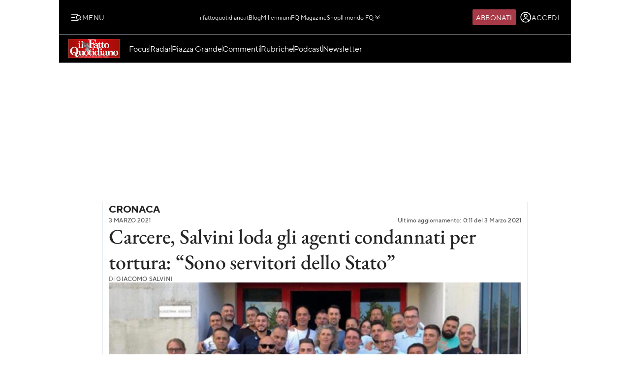

--- FILE ---
content_type: text/html; charset=UTF-8
request_url: https://www.ilfattoquotidiano.it/in-edicola/articoli/2021/03/03/carcere-salvini-loda-gli-agenti-condannati-per-tortura-sono-servitori-dello-stato/6119829/
body_size: 46228
content:

<!DOCTYPE html>
<html lang="it-IT" prefix="og: http://ogp.me/ns#">

<head>        <script>            window.fscUser = {                id: '0',                 level: 0            };            window.adsEnabled = true ;        </script>        
	<title>Carcere, Salvini loda gli agenti condannati per tortura: “Sono servitori dello Stato” - Il Fatto Quotidiano</title>
	<meta charset="UTF-8">
	<meta name="viewport" content="width=device-width, initial-scale=1">

	<link rel="profile" href="http://gmpg.org/xfn/11">
	<link rel="pingback" href="https://www.admin.ilfattoquotidiano.it/xmlrpc.php">

	
	
		<link rel="preconnect" href="https://st.ilfattoquotidiano.it" crossorigin>

	<link rel="dns-prefetch" href="https://st.ilfattoquotidiano.it">
			<link rel="dns-prefetch" href="https://comments.ilfattoquotidiano.it" />
		

	<link rel="preload" href="https://st.ilfattoquotidiano.it/wp-content/themes/ifq-2025/assets/fq-www/css/main.css?f86d570209" as="style">

	<link rel="preload" href="https://st.ilfattoquotidiano.it/wp-content/themes/ifq-2025/assets/fq-www/js/main.js?30e8ebd2b5" as="script">

	<link rel="dns-prefetch" href="https://www.google-analytics.com" crossorigin />

	<link rel="dns-prefetch" href="https://securepubads.g.doubleclick.net" crossorigin />
	<link rel="dns-prefetch" href="https://c.amazon-adsystem.com" crossorigin />

			<link rel="preload" href="https://st.ilfattoquotidiano.it/wp-content/themes/ifq-2025/assets/fq-www/css/single.css?3fd5518836" as="style">

			
	<!-- Inline critical style -->
	<style>
				/* TT Norms */

		/* Medium */
		@font-face {
			font-family: 'TT Norms';
			font-style: normal;
			font-weight: 500;
			font-display: swap;
			src: url(https://st.ilfattoquotidiano.it/wp-content/themes/ifq-2025/assets/fq-www/fonts/tt-norms/tt-norms-medium.woff2) format('woff2');
		}

		/* Bold */
		@font-face {
			font-family: 'TT Norms';
			font-style: normal;
			font-weight: 700;
			font-display: swap;
			src: url(https://st.ilfattoquotidiano.it/wp-content/themes/ifq-2025/assets/fq-www/fonts/tt-norms/tt-norms-bold.woff2) format('woff2');
		}

		/* Italic */
		@font-face {
			font-family: 'TT Norms';
			font-style: italic;
			font-weight: 400;
			font-display: swap;
			src: url(https://st.ilfattoquotidiano.it/wp-content/themes/ifq-2025/assets/fq-www/fonts/tt-norms/tt-norms-italic.woff2) format('woff2');
		}

		/* Standard */
		@font-face {
			font-family: 'TT Norms';
			font-style: normal;
			font-weight: 400;
			font-display: swap;
			src: url(https://st.ilfattoquotidiano.it/wp-content/themes/ifq-2025/assets/fq-www/fonts/tt-norms/tt-norms-regular.woff2) format('woff2');
		}

		/* EB Garamond */

		/* Italic */
		@font-face {
			font-family: 'EB Garamond';
			font-style: italic;
			font-weight: 400 800;
			font-display: swap;
			src: url(https://st.ilfattoquotidiano.it/wp-content/themes/ifq-2025/assets/fq-www/fonts/eb-garamond/eb-garamond-italic-variable-font.woff2) format('woff2');
		}

		/* Normal */
		@font-face {
			font-family: 'EB Garamond';
			font-style: normal;
			font-weight: 400 800;
			font-display: swap;
			src: url(https://st.ilfattoquotidiano.it/wp-content/themes/ifq-2025/assets/fq-www/fonts/eb-garamond/eb-garamond-variable-font.woff2) format('woff2');
		}
	</style>

	<meta name='robots' content='max-image-preview:large' />
	<style>img:is([sizes="auto" i], [sizes^="auto," i]) { contain-intrinsic-size: 3000px 1500px }</style>
	  <link rel="dns-prefetch" href="https://clickiocmp.com/" crossorigin />
  <link rel="preload" href="//clickiocmp.com/t/consent_240047.js" as="script">

  
        <script>
            let value = `; ${document.cookie}`;
            let parts = value.split(`; fqmetered=`);
            let number = 0;
            let fqmetered = null;
            let articles_meter_count = 0;
            

            if (parts.length === 2) {
                fqmetered = parts.pop().split(';').shift(); 
            }
            if (fqmetered) {
                fqmetered = JSON.parse(fqmetered);
                if (Array.isArray(fqmetered) && fqmetered.length > 0) {
                    if (typeof fqmetered[0].number === 'number' && !isNaN(fqmetered[0].number)) {
                        number = fqmetered[0].number;
                    }
                }
            }
            
            let data = {"event":"init","logged_in":false,"page_type":"extra article standard paid","page_title":"Carcere, Salvini loda gli agenti condannati per tortura Sono servitori dello Stato","page_title_lenght":89,"surface_type":"web standard","ads_enable":0,"traffic_type":"internal","site_lang":"it","page_section":"Cronaca","articles_meter_count":0,"author":"Giacomo Salvini","date":"2021-03-03T00:01:00+01:00","days_since_publication":1783};
            
            if (document.cookie.includes('ifq_gtm_user_data')) {
                data.logged_in = true;
                // Estrarre il valore del cookie
                const cookies = document.cookie
                    .split('; ')
                    .reduce((acc, current) => {
                        const [key, value] = current.split('=');
                        acc[key] = decodeURIComponent(value);
                        return acc;
                    }, {});

                const base64Data = cookies['ifq_gtm_user_data'];

                try {
                    const jsonData = atob(base64Data);

                    const dataConfig = JSON.parse(jsonData);

                    if (dataConfig && typeof dataConfig === 'object') {
                        data = { ...data, ...dataConfig };
                    }

                    if (dataConfig.user_properties && dataConfig.user_properties.user_level) {
                        if (dataConfig.user_properties.user_level > 0) {
                            data.possible_subscriber = "Subscriber";
                        }
                    }
                } catch (error) {
                    console.log("Errore durante la decodifica o il parsing del cookie ifq_gtm_user_data:", error);
                }
            } else {
                data.logged_in = false;
            }

            if(number) {
                data.articles_meter_count = number;
            }
            
            if( data.possible_subscriber != 'Subscriber' ) {
                const maxMeteredPerMonth = 5;
                
                if (number >= maxMeteredPerMonth) {
                    data.possible_subscriber = 'Yes';
                } else {
                    data.possible_subscriber = 'No';
                }
            }

            if (window.adsEnabled) {
                data.ads_enabled = 1;
            }

            window.dataLayer = window.dataLayer || [];
            window.dataLayer.push(data);
        </script>
                <script>
            document.addEventListener('click', function(event) {
                if (event.target && event.target.matches('.cc-send-msg .cc-btn-primary')) {
                    window.dataLayer = window.dataLayer || [];
                    window.dataLayer = window.dataLayer || [];
                    window.dataLayer.push({
                        event: "comment_submit"
                    });
                }
            });
        </script>
            <script type="text/javascript" src="//cdn-4.convertexperiments.com/v1/js/10022390-10025692.js?environment=production"></script>
    <meta name="description" content="Leggi su Il Fatto Quotidiano l&#039;articolo in edicola &quot;Carcere, Salvini loda gli agenti condannati per tortura: “Sono servitori dello Stato”&quot; pubblicato il 3 Marzo 2021 a firma di Giacomo Salvini"/>
<link rel="canonical" href="https://www.ilfattoquotidiano.it/in-edicola/articoli/2021/03/03/carcere-salvini-loda-gli-agenti-condannati-per-tortura-sono-servitori-dello-stato/6119829/" />
<meta property="og:locale" content="it_IT" />
<meta property="og:type" content="article" />
<meta property="og:title" content="Carcere, Salvini loda gli agenti condannati per tortura: “Sono servitori dello Stato” - Il Fatto Quotidiano" />
<meta property="og:description" content="Leggi su Il Fatto Quotidiano l&#039;articolo in edicola &quot;Carcere, Salvini loda gli agenti condannati per tortura: “Sono servitori dello Stato”&quot; pubblicato il 3 Marzo 2021 a firma di Giacomo Salvini" />
<meta property="og:url" content="https://www.ilfattoquotidiano.it/in-edicola/articoli/2021/03/03/carcere-salvini-loda-gli-agenti-condannati-per-tortura-sono-servitori-dello-stato/6119829/" />
<meta property="og:site_name" content="Il Fatto Quotidiano" />
<meta property="article:publisher" content="https://www.facebook.com/ilFattoQuotidiano" />
<meta property="fb:app_id" content="222559857810775" />
<meta property="og:image" content="https://st.ilfattoquotidiano.it/wp-content/uploads/2021/03/03/variant-med_1200x630-obj23332285.jpg" />
<meta property="og:image:secure_url" content="https://st.ilfattoquotidiano.it/wp-content/uploads/2021/03/03/variant-med_1200x630-obj23332285.jpg" />
<meta property="og:image:width" content="1200" />
<meta property="og:image:height" content="630" />
<meta property="fb:pages" content="132707500076838" />
<meta name="twitter:card" content="summary_large_image" />
<meta name="twitter:description" content="Leggi su Il Fatto Quotidiano l&#039;articolo in edicola &quot;Carcere, Salvini loda gli agenti condannati per tortura: “Sono servitori dello Stato”&quot; pubblicato il 3 Marzo 2021 a firma di Giacomo Salvini" />
<meta name="twitter:title" content="Carcere, Salvini loda gli agenti condannati per tortura: “Sono servitori dello Stato” - Il Fatto Quotidiano" />
<meta name="twitter:site" content="@fattoquotidiano" />
<meta name="twitter:image" content="https://st.ilfattoquotidiano.it/wp-content/uploads/2021/03/03/variant-med_1200x630-obj23332285.jpg" />
<meta name="twitter:creator" content="@fattoquotidiano" />
<link rel='dns-prefetch' href='//st.ilfattoquotidiano.it' />
<link rel="alternate" type="application/rss+xml" title="Il Fatto Quotidiano &raquo; Feed" href="https://www.ilfattoquotidiano.it/feed/" />
<link rel="alternate" type="application/rss+xml" title="Il Fatto Quotidiano &raquo; Feed dei commenti" href="https://www.ilfattoquotidiano.it/comments/feed/" />

<!-- TCF stub -->
<script type="text/javascript">
  !function(){"use strict";var t,e,o=(t=function(t){function e(t){return(e="function"==typeof Symbol&&"symbol"==typeof Symbol.iterator?function(t){return typeof t}:function(t){return t&&"function"==typeof Symbol&&t.constructor===Symbol&&t!==Symbol.prototype?"symbol":typeof t})(t)}t.exports=function(){for(var t,o,n=[],r=window,a=r;a;){try{if(a.frames.__tcfapiLocator){t=a;break}}catch(t){}if(a===r.top)break;a=a.parent}t||(function t(){var e=r.document,o=!!r.frames.__tcfapiLocator;if(!o)if(e.body){var n=e.createElement("iframe");n.style.cssText="display:none",n.name="__tcfapiLocator",e.body.appendChild(n)}else setTimeout(t,5);return!o}(),r.__tcfapi=function(){for(var t=arguments.length,e=new Array(t),r=0;r<t;r++)e[r]=arguments[r];if(!e.length)return n;"setGdprApplies"===e[0]?e.length>3&&2===parseInt(e[1],10)&&"boolean"==typeof e[3]&&(o=e[3],"function"==typeof e[2]&&e[2]("set",!0)):"ping"===e[0]?"function"==typeof e[2]&&e[2]({gdprApplies:o,cmpLoaded:!1,cmpStatus:"stub"}):n.push(e)},r.addEventListener("message",(function(t){var o="string"==typeof t.data,n={};if(o)try{n=JSON.parse(t.data)}catch(t){}else n=t.data;var r="object"===e(n)&&null!==n?n.__tcfapiCall:null;r&&window.__tcfapi(r.command,r.version,(function(e,n){var a={__tcfapiReturn:{returnValue:e,success:n,callId:r.callId}};t&&t.source&&t.source.postMessage&&t.source.postMessage(o?JSON.stringify(a):a,"*")}),r.parameter)}),!1))}},t(e={exports:{}}),e.exports);o()}();
  </script>

  <!-- Default Consent Mode config -->
  <script>
      window.dataLayer = window.dataLayer || [];
      function gtag(){dataLayer.push(arguments);}
      gtag('consent', 'default', {
          'ad_storage': 'granted',
          'analytics_storage': 'granted',
          'functionality_storage': 'granted',
          'personalization_storage': 'granted',
          'security_storage': 'granted',
          'ad_user_data': 'granted',
          'ad_personalization': 'granted',
          'wait_for_update': 1500
      });
      gtag('consent', 'default', {
          'region': ['AT', 'BE', 'BG', 'HR', 'CY', 'CZ', 'DK', 'EE', 'FI', 'FR', 'DE', 'GR', 'HU', 'IS', 'IE', 'IT', 'LV', 'LI', 'LT', 'LU', 'MT', 'NL', 'NO', 'PL', 'PT', 'RO', 'SK', 'SI', 'ES', 'SE', 'GB', 'CH'],
          'ad_storage': 'denied',
          'analytics_storage': 'denied',
          'functionality_storage': 'denied',
          'personalization_storage': 'denied',
          'security_storage': 'denied',
          'ad_user_data': 'denied',
          'ad_personalization': 'denied',
          'wait_for_update': 1500
      });
      gtag('set', 'ads_data_redaction', true);
      gtag('set', 'url_passthrough', false);
      (function(){
          const s={adStorage:{storageName:"ad_storage",serialNumber:0},analyticsStorage:{storageName:"analytics_storage",serialNumber:1},functionalityStorage:{storageName:"functionality_storage",serialNumber:2},personalizationStorage:{storageName:"personalization_storage",serialNumber:3},securityStorage:{storageName:"security_storage",serialNumber:4},adUserData:{storageName:"ad_user_data",serialNumber:5},adPersonalization:{storageName:"ad_personalization",serialNumber:6}};let c=localStorage.getItem("__lxG__consent__v2");if(c){c=JSON.parse(c);if(c&&c.cls_val)c=c.cls_val;if(c)c=c.split("|");if(c&&c.length&&typeof c[14]!==undefined){c=c[14].split("").map(e=>e-0);if(c.length){let t={};Object.values(s).sort((e,t)=>e.serialNumber-t.serialNumber).forEach(e=>{t[e.storageName]=c[e.serialNumber]?"granted":"denied"});gtag("consent","update",t)}}}
          if(Math.random() < 0.05) {if (window.dataLayer && (window.dataLayer.some(e => e[0] === 'js' && e[1] instanceof Date) || window.dataLayer.some(e => e['event'] === 'gtm.js' && e['gtm.start'] == true ))) {document.head.appendChild(document.createElement('img')).src = "//clickiocdn.com/utr/gtag/?sid=240047";}}
      })();
  </script>

  <script>
    window._cmp = {
      debug: false,
      consentExpressed: false,
      consentNeeded: true,
      purposeOneConsent: false,
      googleConsent: false,
      consentData: [],
      setConsentData: function(consentState) {

        window._cmp.debug && console.log("%c[cmp]", "background: rgb(140, 4, 4); color: white", "setting consentState:", consentState);

        /**
         * Compatibility with previous control flow
         */
        document.addEventListener('consentExpressed', function(evt) {
          window._cmp.debug && console.log("%c[cmp]", "background: rgb(140, 4, 4); color: white", "dispatching gdpr-initADV event for retro-compatibility");
          var ev = document.createEvent('Event');
          ev.initEvent('gdpr-initADV', true, true);
          document.dispatchEvent(ev);
        });
        window._hasConsentExpressedBeenDispatched = false;
        window._cmp.consentExpressed = true;
        window._cmp.purposeOneConsent = window.__lxG__consent__.getPurposeOneAllowed();
        window._cmp.googleConsent = window.__lxG__consent__.getGoogleConsentMode();

        if (consentState !== null) {
          __tcfapi('getTCData', 2, function(tcData, success) {
            if (success) {
              window._cmp.debug && console.log("%c[cmp]", "background: rgb(140, 4, 4); color: white", "getTCData success:", tcData);
              window._cmp.consentData = tcData.vendor.consents;
              var consentExpressed = new CustomEvent("consentExpressed", {
                detail: {
                  consentNeeded: true,
                  purposes: tcData.purpose.consents
                }
              });
              if (document.readyState === "interactive" || document.readyState === "complete" || document.readyState === "loaded") {
                window._cmp.debug && console.log("%c[cmp]", "background: rgb(140, 4, 4); color: white", "document ready - dispatching consentExpressed event", consentExpressed);
                if (!window._hasConsentExpressedBeenDispatched) {
                  window._hasConsentExpressedBeenDispatched = true;
                  document.dispatchEvent(consentExpressed);
                }
              } else {
                window._cmp.debug && console.log("%c[cmp]", "background: rgb(140, 4, 4); color: white", "document not ready ??? - document.readyState:", document.readyState);
                window.addEventListener('DOMContentLoaded', function(event) {
                  window._cmp.debug && console.log("%c[cmp]", "background: rgb(140, 4, 4); color: white", "DOMContentLoaded - dispatching consentExpressed event", consentExpressed);
                  if (!window._hasConsentExpressedBeenDispatched) {
                    window._hasConsentExpressedBeenDispatched = true;
                    document.dispatchEvent(consentExpressed);
                  }
                });
              }

            } else {
              window._cmp.debug && console.log("%c[cmp]", "background: rgb(140, 4, 4); color: white", "getTCData failure");
            }
          });
        } else {
          window._cmp.consentNeeded = false;
          var consentExpressed = new CustomEvent("consentExpressed", {
            detail: {
              consentNeeded: false
            }
          });
          if (document.readyState === "complete" || document.readyState === "loaded") {
            window._cmp.debug && console.log("%c[cmp]", "background: rgb(140, 4, 4); color: white", "document ready - dispatching consentExpressed event for non-EEA user", consentExpressed);
            if (!window._hasConsentExpressedBeenDispatched) {
              
              setTimeout(function(){
                window._hasConsentExpressedBeenDispatched = true;
              document.dispatchEvent(consentExpressed);
            },10000);
            }
          } else {
            window.addEventListener('DOMContentLoaded', function(event) {
              window._cmp.debug && console.log("%c[cmp]", "background: rgb(140, 4, 4); color: white", "DOMContentLoaded - dispatching consentExpressed event for non-EEA user", consentExpressed);
              if (!window._hasConsentExpressedBeenDispatched) {
                setTimeout(function(){
                window._hasConsentExpressedBeenDispatched = true;
                document.dispatchEvent(consentExpressed);
              },10000);
              }
            });
          }
        }

      }
    };

    (window.__lxG__consent__ = window.__lxG__consent__ || {}).consentCallback = function(consentState) {

      if (consentState === null) {
        console.log('[GDPR] => non EEA user - no consent needed\n-------------------------');
        window._cmp.setConsentData(consentState);
        return;
      }
      switch (consentState) {
        case 1:
          console.log('[GDPR] => consent expressed\n-------------------------');
          window._cmp.setConsentData(consentState);
          break;
        case 0:
          console.log('[GDPR] => consent rejected\n-------------------------');
          break;
        case -1:
        default:
          console.log('[GDPR] => consent pending\n-------------------------');
          break;
      }
    }
  </script>
  <script async src='//clickiocmp.com/t/consent_240047.js' id='cmp-script'></script>
          <!-- Google Tag Manager -->
        <script>(function(w,d,s,l,i){w[l]=w[l]||[];w[l].push({'gtm.start':
        new Date().getTime(),event:'gtm.js'});var f=d.getElementsByTagName(s)[0],
        j=d.createElement(s),dl=l!='dataLayer'?'&l='+l:'';j.async=true;j.src=
        'https://www.googletagmanager.com/gtm.js?id='+i+dl;f.parentNode.insertBefore(j,f);
        })(window,document,'script','dataLayer','GTM-NF66NQGQ');</script>
        <!-- End Google Tag Manager -->
        <link rel="alternate" type="application/rss+xml" title="Il Fatto Quotidiano &raquo; Carcere, Salvini loda gli agenti condannati per tortura: “Sono servitori dello Stato” Feed dei commenti" href="https://www.ilfattoquotidiano.it/in-edicola/articoli/2021/03/03/carcere-salvini-loda-gli-agenti-condannati-per-tortura-sono-servitori-dello-stato/6119829/feed/" />
    <script>
        if (typeof window.fscUser !== 'undefined') {
            if (window.adsEnabled) {
                window.adsEnabled = !(typeof ifq_article_no_adv !== 'undefined' && ifq_article_no_adv == true);
            }
        } else {
            window.fscUser = { id: 0, level: 0 };


            window.adsEnabled = (function () {
                // disable adv for sponsored articles
                if (typeof ifq_article_no_adv !== 'undefined' && ifq_article_no_adv == true) {
                    return false;
                }
                var retval = true;
                var cookieName = 'ifq-premium';
                var c = document.cookie.match('(^|;)\\s*' + cookieName + '\\s*=\\s*([^;]+)');
                // if cookie exists & value >= 1 then disable ads
                if (c && c.length > 1) {
                    cval = c.pop();
                    csplit = cval.split('%3A');
                    if (csplit.length > 2) {
                        var mlevel = parseInt(csplit[2], 10);
                        if (csplit[2] == mlevel && (mlevel == 1 || mlevel == 2 || mlevel == 4 || mlevel == 8)) {
                            retval = false;
                        }
                        window.fscUser.level = mlevel;
                        window.fscUser.id = csplit[0];
                    }
                }

                return retval;
            })();
        }
            </script>
        <link rel="preload" as="script" href="https://s.fluxtech.ai/s/ilfattoquotidiano/flux.js">
    <script>

      window.googletag = window.googletag || {};
      window.googletag.cmd = window.googletag.cmd || [];
      window._flux_active = true;
      window.ifq_dfp_slot = function(slot_id, separate_auction) {
        console.log(`[ifq-flx] doing nothing for`, slot_id)
      };
      window._flux_config = {"section":"fq-extra","category":"cronaca","pagetype":"paid article","class":"ifq-adv","paywalled":false};


      if (typeof window.fscUser !== "undefined" && window.fscUser.id) {
                window._flux_config.uid = window.fscUser.id;
      } else if (typeof ifq_userdata !== "undefined" && ifq_userdata.user_id) {
                window._flux_config.uid = ifq_userdata.user_id;
      }
      if(typeof window.fscUser !== "undefined" && window.fscUser.level){
        switch(window.fscUser.level){
          case 1:
            window._flux_config.userType = 'contributor';
            break;
          case 2:
          case 4:
            window._flux_config.userType = 'subscriber';
            break;
          case 8:
            window._flux_config.userType = 'subscriber,socio';
            break;
          case 12:
          case 16:
            window._flux_config.userType = 'internal';
            break;
            default:
            window._flux_config.userType = window.fscUser.id?'non-subscribed':null;
        }
      }
      //var ifq_user_id = (typeof getUserId === 'function') ? getUserId() : null;

      window._ifq_dfp = window._ifq_dfp || window._flx || {};
    </script>
      <script>
        var ifq_section = "in-edicola";
    </script>
    <style id='classic-theme-styles-inline-css'>
/*! This file is auto-generated */
.wp-block-button__link{color:#fff;background-color:#32373c;border-radius:9999px;box-shadow:none;text-decoration:none;padding:calc(.667em + 2px) calc(1.333em + 2px);font-size:1.125em}.wp-block-file__button{background:#32373c;color:#fff;text-decoration:none}
</style>
<style id='global-styles-inline-css'>
:root{--wp--preset--aspect-ratio--square: 1;--wp--preset--aspect-ratio--4-3: 4/3;--wp--preset--aspect-ratio--3-4: 3/4;--wp--preset--aspect-ratio--3-2: 3/2;--wp--preset--aspect-ratio--2-3: 2/3;--wp--preset--aspect-ratio--16-9: 16/9;--wp--preset--aspect-ratio--9-16: 9/16;--wp--preset--color--black: #000000;--wp--preset--color--cyan-bluish-gray: #abb8c3;--wp--preset--color--white: #ffffff;--wp--preset--color--pale-pink: #f78da7;--wp--preset--color--vivid-red: #cf2e2e;--wp--preset--color--luminous-vivid-orange: #ff6900;--wp--preset--color--luminous-vivid-amber: #fcb900;--wp--preset--color--light-green-cyan: #7bdcb5;--wp--preset--color--vivid-green-cyan: #00d084;--wp--preset--color--pale-cyan-blue: #8ed1fc;--wp--preset--color--vivid-cyan-blue: #0693e3;--wp--preset--color--vivid-purple: #9b51e0;--wp--preset--gradient--vivid-cyan-blue-to-vivid-purple: linear-gradient(135deg,rgba(6,147,227,1) 0%,rgb(155,81,224) 100%);--wp--preset--gradient--light-green-cyan-to-vivid-green-cyan: linear-gradient(135deg,rgb(122,220,180) 0%,rgb(0,208,130) 100%);--wp--preset--gradient--luminous-vivid-amber-to-luminous-vivid-orange: linear-gradient(135deg,rgba(252,185,0,1) 0%,rgba(255,105,0,1) 100%);--wp--preset--gradient--luminous-vivid-orange-to-vivid-red: linear-gradient(135deg,rgba(255,105,0,1) 0%,rgb(207,46,46) 100%);--wp--preset--gradient--very-light-gray-to-cyan-bluish-gray: linear-gradient(135deg,rgb(238,238,238) 0%,rgb(169,184,195) 100%);--wp--preset--gradient--cool-to-warm-spectrum: linear-gradient(135deg,rgb(74,234,220) 0%,rgb(151,120,209) 20%,rgb(207,42,186) 40%,rgb(238,44,130) 60%,rgb(251,105,98) 80%,rgb(254,248,76) 100%);--wp--preset--gradient--blush-light-purple: linear-gradient(135deg,rgb(255,206,236) 0%,rgb(152,150,240) 100%);--wp--preset--gradient--blush-bordeaux: linear-gradient(135deg,rgb(254,205,165) 0%,rgb(254,45,45) 50%,rgb(107,0,62) 100%);--wp--preset--gradient--luminous-dusk: linear-gradient(135deg,rgb(255,203,112) 0%,rgb(199,81,192) 50%,rgb(65,88,208) 100%);--wp--preset--gradient--pale-ocean: linear-gradient(135deg,rgb(255,245,203) 0%,rgb(182,227,212) 50%,rgb(51,167,181) 100%);--wp--preset--gradient--electric-grass: linear-gradient(135deg,rgb(202,248,128) 0%,rgb(113,206,126) 100%);--wp--preset--gradient--midnight: linear-gradient(135deg,rgb(2,3,129) 0%,rgb(40,116,252) 100%);--wp--preset--font-size--small: 13px;--wp--preset--font-size--medium: 20px;--wp--preset--font-size--large: 36px;--wp--preset--font-size--x-large: 42px;--wp--preset--spacing--20: 0.44rem;--wp--preset--spacing--30: 0.67rem;--wp--preset--spacing--40: 1rem;--wp--preset--spacing--50: 1.5rem;--wp--preset--spacing--60: 2.25rem;--wp--preset--spacing--70: 3.38rem;--wp--preset--spacing--80: 5.06rem;--wp--preset--shadow--natural: 6px 6px 9px rgba(0, 0, 0, 0.2);--wp--preset--shadow--deep: 12px 12px 50px rgba(0, 0, 0, 0.4);--wp--preset--shadow--sharp: 6px 6px 0px rgba(0, 0, 0, 0.2);--wp--preset--shadow--outlined: 6px 6px 0px -3px rgba(255, 255, 255, 1), 6px 6px rgba(0, 0, 0, 1);--wp--preset--shadow--crisp: 6px 6px 0px rgba(0, 0, 0, 1);}:where(.is-layout-flex){gap: 0.5em;}:where(.is-layout-grid){gap: 0.5em;}body .is-layout-flex{display: flex;}.is-layout-flex{flex-wrap: wrap;align-items: center;}.is-layout-flex > :is(*, div){margin: 0;}body .is-layout-grid{display: grid;}.is-layout-grid > :is(*, div){margin: 0;}:where(.wp-block-columns.is-layout-flex){gap: 2em;}:where(.wp-block-columns.is-layout-grid){gap: 2em;}:where(.wp-block-post-template.is-layout-flex){gap: 1.25em;}:where(.wp-block-post-template.is-layout-grid){gap: 1.25em;}.has-black-color{color: var(--wp--preset--color--black) !important;}.has-cyan-bluish-gray-color{color: var(--wp--preset--color--cyan-bluish-gray) !important;}.has-white-color{color: var(--wp--preset--color--white) !important;}.has-pale-pink-color{color: var(--wp--preset--color--pale-pink) !important;}.has-vivid-red-color{color: var(--wp--preset--color--vivid-red) !important;}.has-luminous-vivid-orange-color{color: var(--wp--preset--color--luminous-vivid-orange) !important;}.has-luminous-vivid-amber-color{color: var(--wp--preset--color--luminous-vivid-amber) !important;}.has-light-green-cyan-color{color: var(--wp--preset--color--light-green-cyan) !important;}.has-vivid-green-cyan-color{color: var(--wp--preset--color--vivid-green-cyan) !important;}.has-pale-cyan-blue-color{color: var(--wp--preset--color--pale-cyan-blue) !important;}.has-vivid-cyan-blue-color{color: var(--wp--preset--color--vivid-cyan-blue) !important;}.has-vivid-purple-color{color: var(--wp--preset--color--vivid-purple) !important;}.has-black-background-color{background-color: var(--wp--preset--color--black) !important;}.has-cyan-bluish-gray-background-color{background-color: var(--wp--preset--color--cyan-bluish-gray) !important;}.has-white-background-color{background-color: var(--wp--preset--color--white) !important;}.has-pale-pink-background-color{background-color: var(--wp--preset--color--pale-pink) !important;}.has-vivid-red-background-color{background-color: var(--wp--preset--color--vivid-red) !important;}.has-luminous-vivid-orange-background-color{background-color: var(--wp--preset--color--luminous-vivid-orange) !important;}.has-luminous-vivid-amber-background-color{background-color: var(--wp--preset--color--luminous-vivid-amber) !important;}.has-light-green-cyan-background-color{background-color: var(--wp--preset--color--light-green-cyan) !important;}.has-vivid-green-cyan-background-color{background-color: var(--wp--preset--color--vivid-green-cyan) !important;}.has-pale-cyan-blue-background-color{background-color: var(--wp--preset--color--pale-cyan-blue) !important;}.has-vivid-cyan-blue-background-color{background-color: var(--wp--preset--color--vivid-cyan-blue) !important;}.has-vivid-purple-background-color{background-color: var(--wp--preset--color--vivid-purple) !important;}.has-black-border-color{border-color: var(--wp--preset--color--black) !important;}.has-cyan-bluish-gray-border-color{border-color: var(--wp--preset--color--cyan-bluish-gray) !important;}.has-white-border-color{border-color: var(--wp--preset--color--white) !important;}.has-pale-pink-border-color{border-color: var(--wp--preset--color--pale-pink) !important;}.has-vivid-red-border-color{border-color: var(--wp--preset--color--vivid-red) !important;}.has-luminous-vivid-orange-border-color{border-color: var(--wp--preset--color--luminous-vivid-orange) !important;}.has-luminous-vivid-amber-border-color{border-color: var(--wp--preset--color--luminous-vivid-amber) !important;}.has-light-green-cyan-border-color{border-color: var(--wp--preset--color--light-green-cyan) !important;}.has-vivid-green-cyan-border-color{border-color: var(--wp--preset--color--vivid-green-cyan) !important;}.has-pale-cyan-blue-border-color{border-color: var(--wp--preset--color--pale-cyan-blue) !important;}.has-vivid-cyan-blue-border-color{border-color: var(--wp--preset--color--vivid-cyan-blue) !important;}.has-vivid-purple-border-color{border-color: var(--wp--preset--color--vivid-purple) !important;}.has-vivid-cyan-blue-to-vivid-purple-gradient-background{background: var(--wp--preset--gradient--vivid-cyan-blue-to-vivid-purple) !important;}.has-light-green-cyan-to-vivid-green-cyan-gradient-background{background: var(--wp--preset--gradient--light-green-cyan-to-vivid-green-cyan) !important;}.has-luminous-vivid-amber-to-luminous-vivid-orange-gradient-background{background: var(--wp--preset--gradient--luminous-vivid-amber-to-luminous-vivid-orange) !important;}.has-luminous-vivid-orange-to-vivid-red-gradient-background{background: var(--wp--preset--gradient--luminous-vivid-orange-to-vivid-red) !important;}.has-very-light-gray-to-cyan-bluish-gray-gradient-background{background: var(--wp--preset--gradient--very-light-gray-to-cyan-bluish-gray) !important;}.has-cool-to-warm-spectrum-gradient-background{background: var(--wp--preset--gradient--cool-to-warm-spectrum) !important;}.has-blush-light-purple-gradient-background{background: var(--wp--preset--gradient--blush-light-purple) !important;}.has-blush-bordeaux-gradient-background{background: var(--wp--preset--gradient--blush-bordeaux) !important;}.has-luminous-dusk-gradient-background{background: var(--wp--preset--gradient--luminous-dusk) !important;}.has-pale-ocean-gradient-background{background: var(--wp--preset--gradient--pale-ocean) !important;}.has-electric-grass-gradient-background{background: var(--wp--preset--gradient--electric-grass) !important;}.has-midnight-gradient-background{background: var(--wp--preset--gradient--midnight) !important;}.has-small-font-size{font-size: var(--wp--preset--font-size--small) !important;}.has-medium-font-size{font-size: var(--wp--preset--font-size--medium) !important;}.has-large-font-size{font-size: var(--wp--preset--font-size--large) !important;}.has-x-large-font-size{font-size: var(--wp--preset--font-size--x-large) !important;}
:where(.wp-block-post-template.is-layout-flex){gap: 1.25em;}:where(.wp-block-post-template.is-layout-grid){gap: 1.25em;}
:where(.wp-block-columns.is-layout-flex){gap: 2em;}:where(.wp-block-columns.is-layout-grid){gap: 2em;}
:root :where(.wp-block-pullquote){font-size: 1.5em;line-height: 1.6;}
</style>
<link rel='stylesheet' id='www-main-style-css' href='https://st.ilfattoquotidiano.it/wp-content/themes/ifq-2025/assets/fq-www/css/main.css?f86d570209' media='all' />
<link rel='stylesheet' id='www-single-style-css' href='https://st.ilfattoquotidiano.it/wp-content/themes/ifq-2025/assets/fq-www/css/single.css?3fd5518836' media='all' />
<script type="module" src="https://st.ilfattoquotidiano.it/wp-content/themes/ifq-2025/assets/fq-www/js/main.js?30e8ebd2b5" id="www-main-script-js"></script>
       
<script async src="https://www.googletagmanager.com/gtag/js?id=G-VVW6R6G7D3"></script>

<script>
    /**
     * GA4 plugin Array
(
    [0] => G-VVW6R6G7D3
)
     */
    function getCookieValueForG4(name)
    {
      const regex = new RegExp(`(^| )${name}=([^;]+)`)
      const match = document.cookie.match(regex)
      if (match) {
        return decodeURIComponent(match[2]);
      }
      else{
        return null;
      }
    }
    /*function ifqConsentModeFromCookie(type='update'){
        var iubenda_cookie = getCookieValueForG4('_iub_cs-18190831');
        if(iubenda_cookie == null){
            gtag('consent', type, {
                'ad_storage': 'denied', // consent 5
                'ad_user_data': 'denied', //  5
                'ad_personalization': 'denied', // 5
                'analytics_storage': 'denied' // consent 4
            });
            gtag('set', 'ads_data_redaction', true);

        }else{
            iubenda_cookie = JSON.parse(iubenda_cookie);
            gtag('consent', type, {
                'ad_storage': iubenda_cookie.purposes[5] ? 'granted':'denied', // consent 5
                'ad_user_data': iubenda_cookie.purposes[5] ? 'granted':'denied', //  5
                'ad_personalization': iubenda_cookie.purposes[5] ? 'granted':'denied', // 5
                'analytics_storage': iubenda_cookie.purposes[4] ? 'granted':'denied' // consent 4
            });
            gtag('set', 'ads_data_redaction', iubenda_cookie.purposes[5] ? false:true);

        }
    }*/
    window.dataLayer = window.dataLayer || [];
    function gtag() { dataLayer.push(arguments); }

    //ifqConsentModeFromCookie('default');



    gtag('set', 'url_passthrough', true);
    if(window._cmp && window._cmp.consentExpressed ){
        //ifqConsentModeFromCookie();
    }
      gtag('js', new Date());
    var customMap = {
        'dimension1': ((typeof window.ifq_in_app_browser !== 'undefined') && window.ifq_in_app_browser == 'facebook') ? window.ifq_in_app_browser : 'None'
    }
    if (typeof (window.fscUser) !== "undefined" && typeof (window.fscUser.level) !== "undefined" && window.fscUser.id != 0 ) {
        customMap['dimension3'] = window.fscUser.level;
    }

    var commonConfig = {"transport_type":"beacon","anonymize_ip":true,"page_title":"Carcere, Salvini loda gli agenti condannati per tortura: \u201cSono servitori dello Stato\u201d","link_attribution":{"cookie_name":"ifq_ela","cookie_expires":60,"levels":5},"page_type":"post","content_group1":"Giacomo Salvini"};

    if (typeof window.adsEnabled !== 'undefined' && !window.adsEnabled) {
        commonConfig['ads_enabled'] = 1;
    }
    if (typeof (window.fscUser) !== "undefined" && typeof (window.fscUser.level) !== "undefined" && window.fscUser.id != 0 ) {
        commonConfig['user_level'] = window.fscUser.level;
    }

    commonConfig['custom_map'] = customMap;
    if (typeof window.adsEnabled !== 'undefined' && !window.adsEnabled) {
        commonConfig['content_group3'] = 1;
    }

        gtag('config', 'G-VVW6R6G7D3', commonConfig);
    
</script>
        <meta name="google-signin-client_id" content="476465295171-69hs7d4aa94kjnmj55bnmjm8drg4dslm.apps.googleusercontent.com">
        <script src="https://apis.google.com/js/platform.js?onload=ifq_googlesignin_init" async defer></script>
        <script>
            function ifq_googlesignin_init() {
                gapi.load('auth2', function () { // Ready. });
                    gapi.auth2.init({client_id: "476465295171-69hs7d4aa94kjnmj55bnmjm8drg4dslm.apps.googleusercontent.com",cookie_policy:"https://ilfattoquotidiano.it"}).then(function(){
                        if(document.getElementById('ifq-signin2') != null){
                            gapi.signin2.render('ifq-signin2',{onSuccess:'ifqOnGSignIn'});
                        }
                    });

                });
            }
            </script>
                <script>
            document.addEventListener("DOMContentLoaded", function(){
                if(document.querySelector('body .action-logout') != null) {
                    document.querySelector('body .action-logout').addEventListener('click', function(){
                    var auth2 = gapi.auth2.getAuthInstance();
                    auth2.signOut().then(function () {
                        console.log('User signed out.');
                    });
                })
                }
                

            });
            /*jQuery(document).ready(function () {
                jQuery('body').on('click','.action-logout',function () {
                });
            });*/
        </script>
                        <script type="application/ld+json">
                    {"@context":"http:\/\/schema.org","@type":"NewsArticle","isAccessibleForFree":false,"publisher":{"@type":"Organization","name":"Il Fatto Quotidiano","logo":{"@type":"ImageObject","url":"https:\/\/st.ilfattoquotidiano.it\/wp-content\/themes\/ifq-2025\/assets\/icons\/touch_196.png"}},"isPartOf":{"@type":["CreativeWork","Product"],"name":"Il Fatto Quotidiano","productID":"ilfattoquotidiano.it:partner"},"mainEntityOfPage":"https:\/\/www.ilfattoquotidiano.it\/in-edicola\/articoli\/2021\/03\/03\/carcere-salvini-loda-gli-agenti-condannati-per-tortura-sono-servitori-dello-stato\/6119829\/","headline":"Carcere, Salvini loda gli agenti condannati per tortura: \u201cSono servitori dello Stato\u201d","datePublished":"2021-03-03T00:11:10+01:00","author":{"@type":"Person","name":"Giacomo Salvini"},"image":{"@type":"ImageObject","url":"https:\/\/st.ilfattoquotidiano.it\/wp-content\/uploads\/2021\/03\/03\/variant-med_1200x630-obj23332285.jpg","width":1200,"height":630},"articleSection":"Cronaca"}                </script>
                <script>
        function call_ifq_google_signin(data,reload){
            var xhr = new XMLHttpRequest();
            xhr.open('POST', 'https://shop.ilfattoquotidiano.it/google-signin/');
            xhr.withCredentials = true;
            xhr.setRequestHeader('Content-Type', 'application/x-www-form-urlencoded');
            xhr.onload = function () {
                //console.log('Signed in as: ' + xhr.responseText);
            };
            xhr.onreadystatechange = function () {
                if (xhr.readyState == XMLHttpRequest.DONE) {
                    var data = jQuery.parseJSON(xhr.responseText);
                    if (data.success) {
                        if(reload != false){
                            location.reload();
                        }
                    } else {
                        alert(data.errors.join(','));
                        //display errors
                    }
                }
            };
            xhr_string = [];
            if(data.idToken != undefined){
                xhr_string.push('tokenId='+data.idToken);
            }
            if(data.id_token != undefined){
                xhr_string.push('tokenId='+data.id_token);
            }
            if(data.purchaseData != undefined){
                xhr_string.push('purchaseData='+data.purchaseData);
            }
            if(data.subscriptionProcess != undefined){
                xhr_string.push('subscriptionProcess='+data.subscriptionProcess);
            }
            
            xhr.send(xhr_string.join('&'));
            
        }
        function call_ifq_google_signinP(data){
            return new Promise(function(resolve,reject){
                var xhr = new XMLHttpRequest();
                xhr.open('POST', 'https://shop.ilfattoquotidiano.it/google-signin/');
                xhr.withCredentials = true;
                xhr.setRequestHeader('Content-Type', 'application/x-www-form-urlencoded');
                xhr.onload = function () {
                    //console.log('Signed in as: ' + xhr.responseText);
                };
                xhr.onreadystatechange = function () {
                    if (xhr.readyState == XMLHttpRequest.DONE) {
                        var data = jQuery.parseJSON(xhr.responseText);
                        if (data.success) {
                            resolve(data);
                        } else {
                            reject(data.errors.join(','));
                        }
                    }
                };
                xhr_string = [];
                if(data.idToken != undefined){
                    xhr_string.push('tokenId='+data.idToken);
                }
                if(data.id_token != undefined){
                    xhr_string.push('tokenId='+data.id_token);
                }
                if(data.purchaseData != undefined){
                    xhr_string.push('purchaseData='+data.purchaseData);
                }
                if(data.subscriptionProcess != undefined){
                    xhr_string.push('subscriptionProcess='+data.subscriptionProcess);
                }
                
                xhr.send(xhr_string.join('&'));
        });   
        }
        </script>
                <script async  src="https://news.google.com/swg/js/v1/swg.js" data-required-user-level="0" data-teaser-level="0"></script>
        <script data-required-user-level="0" data-teaser-level="0">
            var ifq_in_edicola_unlocked = false;
            const getUserStatePromise = function(data) {
                return new Promise(function(resolve, reject) {
                    let cookies = get_cookies_arr();
                    if (cookies.hasOwnProperty('ifq-user-state')) {
                        resolve(JSON.parse(cookies['ifq-user-state']));
                    } else if (data.userState) {
                        resolve(data.userState);
                    } else {
                        reject(new Error('no status data'));
                    }
                })
            };
            window.swg = null;
            (self.SWG = self.SWG || []).push(function(subscriptions) {
                subscriptions.setOnEntitlementsResponse(function(entitlementsPromise) {
                    entitlementsPromise.then(function(entitlements) {
                        console.log(entitlements);
                        if (entitlements.entitlements.length > 0 && entitlements.entitlements[0].source == "google") {
                            setTimeout(function(entitlements) {
                                data = {

                                    'idToken': gapi.auth2.getAuthInstance().currentUser.get().getAuthResponse().id_token,
                                    'purchaseData': entitlements.entitlements[0].subscriptionToken,
                                };
                                if (!data.idToken) {

                                    const accountPromise = new Promise(function(resolve, reject) {
                                        var xhr = new XMLHttpRequest();
                                        xhr.open('POST', 'https://shop.ilfattoquotidiano.it/google-signin/');
                                        xhr.withCredentials = true;
                                        xhr.setRequestHeader('Content-Type', 'application/x-www-form-urlencoded');
                                        xhr.onload = function() {
                                            //console.log('Signed in as: ' + xhr.responseText);
                                        };
                                        xhr.onreadystatechange = function() {
                                            if (xhr.readyState == XMLHttpRequest.DONE) {
                                                var data = jQuery.parseJSON(xhr.responseText);
                                                if (data.success) {
                                                    resolve(data.account);
                                                } else {
                                                    reject(data.errors.join(','));
                                                }
                                            }
                                        };
                                        xhr_string = [];

                                        if (data.purchaseData != undefined) {
                                            xhr_string.push('purchaseData=' + data.purchaseData);
                                        }
                                        xhr.send(xhr_string.join('&'));
                                    });

                                    subscriptions.waitForSubscriptionLookup(accountPromise).then(function(account) {
                                        if (account) {
                                            subscriptions.showLoginPrompt().then(function(response) {

                                                subscriptions.showLoginNotification().then(function(response) {
                                                    if (response == undefined) {
                                                        data.subscriptionProcess = 1;
                                                    } else {
                                                        data.idToken = response.userData.idToken
                                                    }
                                                    call_ifq_google_signin(data, true);
                                                });

                                            }, function(reason) {

                                            });

                                        } else {


                                            subscriptions.completeDeferredAccountCreation({
                                                    entitlements: entitlements,
                                                    consent: true
                                                })
                                                .then(function(response) {
                                                    data.idToken = response.userData.idToken
                                                    call_ifq_google_signin(data, true);
                                                });

                                        }
                                    });


                                } else {
                                    subscriptions.showLoginNotification().then(function(response) {
                                        call_ifq_google_signin(data, true);
                                    });
                                }
                                entitlements.ack();
                            }, 2000, entitlements);

                        } else if (entitlements.enablesThisWithGoogleMetering()) {
                            //goo for the metering stuff
                            location.href = location.href + "&ifq-reloadafter-login=1";
                        } else {

                            if (document.querySelectorAll('#swg-offers').length > 0) {
                                subscriptions.attachButton(document.getElementById('swg-offers'), function() {
                                    //ga('send', 'event', 'SWG', 'click', 'Premium article - Subscribe with Google');
                                    gtag('event', 'click', {
                                        event_category: 'SWG',
                                        event_label: 'Premium article - Subscribe with Google'
                                    });
                                    subscriptions.showOffers();
                                });
                                document.getElementById('swg').style.display = '';
                                document.getElementById('swg-offers').style.display = '';
                            }


                        }

                    });
                });
                subscriptions.setOnSubscribeResponse(function(subscriptionPromise) {
                    subscriptionPromise.then(function(response) {
                        //ga('send', 'event', 'SWG', 'purchase-completed', 'Premium Article - SWG Purchase Completed');
                        gtag('event', 'purchase-completed', {
                            event_category: 'SWG',
                            event_label: 'Premium Article - SWG Purchase Completed'
                        });
                        data = JSON.parse(response.raw);
                        data.subscriptionProcess = 1;
                        call_ifq_google_signin(data, false);
                        response.complete().then(function() {
                            location.reload();
                        });
                    });
                });
                subscriptions.setOnLoginRequest(function() {
                    var newwindow = window.open(loginURL, '', 'height=670,width=800');
                    if (window.focus) {
                        newwindow.focus();
                    }
                    var l = setInterval(function() {
                        if (newwindow.closed) {
                            clearInterval(l);
                            window.location.reload();
                        }
                    }, 500);
                    return false;
                });
                                window.swg = subscriptions;
            });
        </script>
                    

                <script type="application/ld+json">
                        {"@context":"http:\/\/schema.org","@type":"WebPage","name":"Carcere, Salvini loda gli agenti condannati per tortura: \u201cSono servitori dello Stato\u201d","url":"https:\/\/www.ilfattoquotidiano.it\/in-edicola\/articoli\/2021\/03\/03\/carcere-salvini-loda-gli-agenti-condannati-per-tortura-sono-servitori-dello-stato\/6119829\/","publisher":{"@type":"Organization","name":"Il Fatto Quotidiano"},"isPartOf":{"@type":"WebSite","name":"Il Fatto Quotidiano","url":"https:\/\/www.ilfattoquotidiano.it"}}                    </script>
              <!-- WP bannerize Custom CSS -->
      <style type="text/css">
			.wp_bannerize.floor_adv { display: block }	</style>
      <!-- WP bannerize Custom CSS -->
        <style>
    .ifq-section-category .special:before {
        content: "sponsorizzato";
        background: white;
        font-family: 'TT Norms';
        text-transform: uppercase;
        font-size: 0.7em;
        position: absolute;
        right: 2px;
        border: solid 1px black;
        padding: 2px;
        top: 2px;
    }
    .ifq-section-category .special{
        position:relative;
    }
    </style>
    <!-- There is no amphtml version available for this URL. -->    <script type="application/ld+json">
            {"@context":"http:\/\/schema.org","@type":"BreadcrumbList","itemListElement":[{"@type":"ListItem","position":1,"name":"Home","item":"https:\/\/www.ilfattoquotidiano.it"},{"@type":"ListItem","position":2,"name":"In Edicola","item":"https:\/\/www.ilfattoquotidiano.it\/in-edicola\/"},{"@type":"ListItem","position":3,"name":"Carcere, Salvini loda gli agenti condannati per tortura: \u201cSono servitori dello Stato\u201d","item":"https:\/\/www.ilfattoquotidiano.it\/in-edicola\/articoli\/2021\/03\/03\/carcere-salvini-loda-gli-agenti-condannati-per-tortura-sono-servitori-dello-stato\/6119829\/"}]}        </script>
    <script>var ifq_content_length = 2364;</script><script>var ifq_post_code= 6119829;
                  var ifq_is_specialcontent = false </script><link rel="icon" href="https://st.ilfattoquotidiano.it/wp-content/themes/ifq-2025/assets/icons/touch_120.png" sizes="32x32" />
<link rel="icon" href="https://st.ilfattoquotidiano.it/wp-content/themes/ifq-2025/assets/icons/touch_196.png" sizes="192x192" />
<link rel="apple-touch-icon" href="https://st.ilfattoquotidiano.it/wp-content/themes/ifq-2025/assets/icons/touch_196.png" />
<meta name="msapplication-TileImage" content="https://st.ilfattoquotidiano.it/wp-content/themes/ifq-2025/assets/icons/touch_196.png" />
    <script async id="ebx" src="//applets.ebxcdn.com/ebx.js"></script>
            <script type="text/javascript">
            (function(c, l, a, r, i, t, y) {
                c[a] = c[a] || function() {
                    (c[a].q = c[a].q || []).push(arguments)
                };
                t = l.createElement(r);
                t.async = 1;
                t.src = "https://www.clarity.ms/tag/" + i;
                y = l.getElementsByTagName(r)[0];
                y.parentNode.insertBefore(t, y);
            })(window, document, "clarity", "script", "ld028n2dyj");
        </script>

        <script>
            function getPossibleSubscriber() {
                let possibleSubscriber = null;
                
                // Controlla se l'utente è loggato e abbonato
                if (document.cookie.includes('ifq_gtm_user_data')) {
                    try {
                        const cookies = document.cookie
                            .split('; ')
                            .reduce((acc, current) => {
                                const [key, value] = current.split('=');
                                acc[key] = decodeURIComponent(value);
                                return acc;
                            }, {});

                        const base64Data = cookies['ifq_gtm_user_data'];
                        const jsonData = atob(base64Data);
                        const dataConfig = JSON.parse(jsonData);

                        if (dataConfig.user_properties && dataConfig.user_properties.user_level) {
                            if (dataConfig.user_properties.user_level > 0) {
                                return "Subscriber";
                            }
                        }
                    } catch (error) {
                        console.log("Errore durante la decodifica o il parsing del cookie ifq_gtm_user_data:", error);
                    }
                }
                
                // Se non è abbonato, controlla il metered paywall
                let value = `; ${document.cookie}`;
                let parts = value.split(`; fqmetered=`);
                let number = 0;
                
                if (parts.length === 2) {
                    let fqmetered = parts.pop().split(';').shift(); 
                    if (fqmetered) {
                        try {
                            fqmetered = JSON.parse(fqmetered);
                            if (Array.isArray(fqmetered) && fqmetered.length > 0) {
                                if (typeof fqmetered[0].number === 'number' && !isNaN(fqmetered[0].number)) {
                                    number = fqmetered[0].number;
                                }
                            }
                        } catch (error) {
                            console.log("Errore nel parsing di fqmetered:", error);
                        }
                    }
                }
                
                const maxMeteredPerMonth = 5;
                
                if (number >= maxMeteredPerMonth) {
                    return 'Yes';
                } else {
                    return 'No';
                }
            }
        </script>

        <script>
            if (window._cmp.consentExpressed) {
                if (
                    window._cmp.consentNeeded && !window._cmp.purposeOneConsent
                ) {
                    window.clarity('consent', false);
                } else {
                    window.clarity('consent');
                }
            } else {
                document.addEventListener('consentExpressed', function(event) {
                    if (
                        event.detail.consentNeeded && !window._cmp.purposeOneConsent
                    ) {
                        window.clarity('consent', false);
                    } else {
                        window.clarity('consent');
                    }
                });
            }

            window.clarity("set", "page_type", window._flux_config.pagetype);
            window.clarity("set", "logged_in", window.fscUser.id != 0 ? 'true' : 'false');

            const possibleSubscriber = getPossibleSubscriber();
            if (possibleSubscriber) {
                window.clarity("set", "possible_subscriber", possibleSubscriber);
            }
        </script>

	</head>

<body class="wp-singular ifq-paper-post-template-default single single-ifq-paper-post postid-6119829 single-format-standard wp-theme-ifq-2025 no-js ifq-body-- no-sidebar" id="site-container">

			        <div id='flx-skin-dsk' class="ifq-adv flx" ></div>
        				


<header class="ifq-header ifq-header--compact ifq-header--dark" data-el="ifq-header">

  

<div class="ifq-header__super-bar" data-el="ifq-super-bar">
	<nav class="ifq-header__utils-menu">
		<button class="ifq-header__utils-menu-main-toggle" data-el="ifq-main-menu-toggle">
			<img src="https://st.ilfattoquotidiano.it/wp-content/themes/ifq-2025/assets/img/fq-www/icon-menu-desktop-white.svg" alt="Menu icon" />
			<span>Menu</span>
		</button>
		
<div class="ifq-divider ifq-divider--vertical ifq-divider--dark ifq-divider--desktop-only" style="height:14px;" role="separator" aria-hidden="true"></div>		
	</nav>

			<a href="/" class="ifq-header__super-bar-logo ifq-header__super-bar-logo--extra ifq-header__super-bar-logo--hidden">
			<img src="https://st.ilfattoquotidiano.it/wp-content/themes/ifq-2025/assets/img/fq-www/logo-ifq.svg" alt="Il Fatto Quotidiano" />
		</a>
		<nav class="ifq-header__products-menu">
	  		<a class="ifq-header__products-menu-link" href="https://www.ilfattoquotidiano.it/">ilfattoquotidiano.it</a>
	  	   
      	<a class="ifq-header__products-menu-link" href="https://www.ilfattoquotidiano.it/blog/">Blog</a>
	  	   
	  	<a class="ifq-header__products-menu-link" href="https://www.ilfattoquotidiano.it/millennium/">Millennium</a>
	  	        	<a class="ifq-header__products-menu-link" href="https://www.ilfattoquotidiano.it/fq-magazine/">FQ Magazine</a>
	        <a class="ifq-header__products-menu-link" href="https://shop.ilfattoquotidiano.it/">Shop</a>
      <a class="ifq-header__products-menu-link" href="#" data-el="ifq-network-toggle">Il mondo FQ <img src="https://st.ilfattoquotidiano.it/wp-content/themes/ifq-2025/assets/img/fq-www/icon-alt-arrow-down-small-white.svg" alt=""></a>
    </nav>
	<nav class="ifq-header__user-menu">
					<button type="button" aria-label="Abbonati" class="ifq-header__user-menu-subscription-button">Abbonati</button>
				
<div class="ifq-divider ifq-divider--vertical ifq-divider--dark ifq-divider--desktop-only" style="height:14px;" role="separator" aria-hidden="true"></div>					
					<a class="ifq-header__user-menu-toggle popup-login" type="button" aria-label="accedi" data-login-link="remove" href="https://shop.ilfattoquotidiano.it/login/">
				<img src="https://st.ilfattoquotidiano.it/wp-content/themes/ifq-2025/assets/img/fq-www/icon-user-white.svg" alt="Icona utente" /> <span>Accedi</span>
			</a>
		
	</nav>

	
<div class="ifq-main-menu" data-el="ifq-main-menu">
	<div class="ifq-main-menu__container" data-el="ifq-main-menu-container">
		<header class="ifq-main-menu__header">
							<div class="ifq-main-menu__subscribe">
					<div class="ifq-main-menu__subscribe-text">
						<div class="ifq-main-menu__subscribe-title">Sostieni il nostro giornalismo<span>.</span></div>
						<div class="ifq-main-menu__subscribe-subtitle">Leggere quello che gli altri non dicono dipende da te</div>
					</div>
					<button class="ifq-main-menu__subscribe-button">Abbonati</button>
				</div>
				
<div class="ifq-divider ifq-divider--horizontal ifq-divider--light " style="" role="separator" aria-hidden="true"></div>						<form class="ifq-main-menu__search" action="https://www.ilfattoquotidiano.it/" method="get">
				<label for="site-search" class="sr-only">Cerca nel sito</label>
				<input class="ifq-main-menu__search-input" type="text" name="s" placeholder="Cerca" role="search" value="">
				<button class="ifq-main-menu__search-button"><img src="https://st.ilfattoquotidiano.it/wp-content/themes/ifq-2025/assets/img/fq-www/icon-search.svg" alt="Avvia ricerca"> </button>
			</form>
		</header>

		
<div class="ifq-divider ifq-divider--horizontal ifq-divider--dark " style="" role="separator" aria-hidden="true"></div>
		<nav class="ifq-main-menu__nav">
			<div class="ifq-main-menu__nav-title">Temi del giorno</div>
			<ul class="ifq-main-menu__nav-list ifq-main-menu__nav-list--topics">
									<li class="ifq-main-menu__nav-item ifq-main-menu__nav-item--topic"><a href="https://www.ilfattoquotidiano.it/tag/australian-open/">Australian Open</a></li>
									<li class="ifq-main-menu__nav-item ifq-main-menu__nav-item--topic"><a href="https://www.ilfattoquotidiano.it/tag/garante-della-privacy/">Garante della Privacy</a></li>
									<li class="ifq-main-menu__nav-item ifq-main-menu__nav-item--topic"><a href="https://www.ilfattoquotidiano.it/tag/groenlandia/">Groenlandia</a></li>
									<li class="ifq-main-menu__nav-item ifq-main-menu__nav-item--topic"><a href="https://www.ilfattoquotidiano.it/tag/iran/">Iran</a></li>
									<li class="ifq-main-menu__nav-item ifq-main-menu__nav-item--topic"><a href="https://www.ilfattoquotidiano.it/tag/olimpiadi-2026/">Olimpiadi Milano-Cortina 2026</a></li>
									<li class="ifq-main-menu__nav-item ifq-main-menu__nav-item--topic"><a href="https://www.ilfattoquotidiano.it/tag/riforma-della-giustizia/">Riforma della Giustizia</a></li>
							</ul>
		</nav>

		
<div class="ifq-divider ifq-divider--horizontal ifq-divider--dark " style="" role="separator" aria-hidden="true"></div>
		<nav class="ifq-main-menu__nav ifq-main-menu__nav--slides" data-el="ifq-main-menu-nav-slides">
			<div class="ifq-main-menu__nav-slide" data-slide="0">
        <ul class="ifq-main-menu__nav-list ifq-main-menu__nav-list--sections">
                            <li class="ifq-main-menu__nav-item ifq-main-menu__nav-item--section ifq-main-menu__nav-item--underlined"><a href="https://www.ilfattoquotidiano.it/in-edicola/">il Fatto Quotidiano In Edicola</a></li>
                                            <li class="ifq-main-menu__nav-item ifq-main-menu__nav-item--section  ifq-main-menu__nav-item--with-submenu" data-slide-toggle data-slide-toggle-no="7929257"><span>Politica</span><img alt="Icona freccia" src="https://st.ilfattoquotidiano.it/wp-content/themes/ifq-2025/assets/img/fq-www/icon-arrow-right.svg"></li>
                        <li class="ifq-main-menu__nav-item ifq-main-menu__nav-item--section  ifq-main-menu__nav-item--with-submenu" data-slide-toggle data-slide-toggle-no="7929267"><span>Cronaca</span><img alt="Icona freccia" src="https://st.ilfattoquotidiano.it/wp-content/themes/ifq-2025/assets/img/fq-www/icon-arrow-right.svg"></li>
                            <li class="ifq-main-menu__nav-item ifq-main-menu__nav-item--section "><a href="https://www.ilfattoquotidiano.it/giustizia-impunita/">Giustizia</a></li>
                                                <li class="ifq-main-menu__nav-item ifq-main-menu__nav-item--section "><a href="https://www.ilfattoquotidiano.it/mondo/">Mondo</a></li>
                                            <li class="ifq-main-menu__nav-item ifq-main-menu__nav-item--section  ifq-main-menu__nav-item--with-submenu" data-slide-toggle data-slide-toggle-no="7929283"><span>Economia</span><img alt="Icona freccia" src="https://st.ilfattoquotidiano.it/wp-content/themes/ifq-2025/assets/img/fq-www/icon-arrow-right.svg"></li>
                        <li class="ifq-main-menu__nav-item ifq-main-menu__nav-item--section  ifq-main-menu__nav-item--with-submenu" data-slide-toggle data-slide-toggle-no="7920972"><span>Altre sezioni</span><img alt="Icona freccia" src="https://st.ilfattoquotidiano.it/wp-content/themes/ifq-2025/assets/img/fq-www/icon-arrow-right.svg"></li>
            </ul>
</div><div class="ifq-main-menu__nav-slide" data-slide="7929257">
            <div class="ifq-main-menu__nav-back" data-toggle-back><img alt="Icona freccia" src="https://st.ilfattoquotidiano.it/wp-content/themes/ifq-2025/assets/img/fq-www/icon-arrow-left.svg">Indietro</div>
        <div class="ifq-main-menu__nav-title"><a href="https://www.ilfattoquotidiano.it/politica-palazzo/">Politica</a></div>
        <ul class="ifq-main-menu__nav-list ifq-main-menu__nav-list--sections">
                            <li class="ifq-main-menu__nav-item ifq-main-menu__nav-item--section "><a href="https://www.ilfattoquotidiano.it/palazzi-potere/">Palazzi &#038; Potere</a></li>
                                </ul>
</div><div class="ifq-main-menu__nav-slide" data-slide="7929267">
            <div class="ifq-main-menu__nav-back" data-toggle-back><img alt="Icona freccia" src="https://st.ilfattoquotidiano.it/wp-content/themes/ifq-2025/assets/img/fq-www/icon-arrow-left.svg">Indietro</div>
        <div class="ifq-main-menu__nav-title"><a href="https://www.ilfattoquotidiano.it/cronaca/">Cronaca</a></div>
        <ul class="ifq-main-menu__nav-list ifq-main-menu__nav-list--sections">
                            <li class="ifq-main-menu__nav-item ifq-main-menu__nav-item--section "><a href="https://www.ilfattoquotidiano.it/cronaca-nera/">Cronaca Nera</a></li>
                                </ul>
</div><div class="ifq-main-menu__nav-slide" data-slide="7929283">
            <div class="ifq-main-menu__nav-back" data-toggle-back><img alt="Icona freccia" src="https://st.ilfattoquotidiano.it/wp-content/themes/ifq-2025/assets/img/fq-www/icon-arrow-left.svg">Indietro</div>
        <div class="ifq-main-menu__nav-title"><a href="https://www.ilfattoquotidiano.it/economia-lobby/">Economia</a></div>
        <ul class="ifq-main-menu__nav-list ifq-main-menu__nav-list--sections">
                            <li class="ifq-main-menu__nav-item ifq-main-menu__nav-item--section "><a href="https://www.ilfattoquotidiano.it/economia-lobby/lobby/">Lobby</a></li>
                                                <li class="ifq-main-menu__nav-item ifq-main-menu__nav-item--section "><a href="https://www.ilfattoquotidiano.it/economia-lobby/speciale-legge-di-bilancio/">Legge di bilancio</a></li>
                                                <li class="ifq-main-menu__nav-item ifq-main-menu__nav-item--section "><a href="https://www.ilfattoquotidiano.it/economia-lobby/osservatorio-recovery/">Osservatorio Recovery</a></li>
                                                <li class="ifq-main-menu__nav-item ifq-main-menu__nav-item--section "><a href="https://www.ilfattoquotidiano.it/economia-lobby/business-reporter/">Business Reporter</a></li>
                                </ul>
</div><div class="ifq-main-menu__nav-slide" data-slide="7920972">
            <div class="ifq-main-menu__nav-back" data-toggle-back><img alt="Icona freccia" src="https://st.ilfattoquotidiano.it/wp-content/themes/ifq-2025/assets/img/fq-www/icon-arrow-left.svg">Indietro</div>
        <div class="ifq-main-menu__nav-title"><a href="#">Altre sezioni</a></div>
        <ul class="ifq-main-menu__nav-list ifq-main-menu__nav-list--sections">
                            <li class="ifq-main-menu__nav-item ifq-main-menu__nav-item--section "><a href="https://www.ilfattoquotidiano.it/tecnologia/">Tecnologia</a></li>
                                                <li class="ifq-main-menu__nav-item ifq-main-menu__nav-item--section "><a href="https://www.ilfattoquotidiano.it/scienza/">Scienza</a></li>
                                                <li class="ifq-main-menu__nav-item ifq-main-menu__nav-item--section "><a href="https://www.ilfattoquotidiano.it/ambiente-veleni/">Ambiente</a></li>
                                                <li class="ifq-main-menu__nav-item ifq-main-menu__nav-item--section "><a href="https://www.ilfattoquotidiano.it/media-regime/">Media</a></li>
                                                <li class="ifq-main-menu__nav-item ifq-main-menu__nav-item--section "><a href="https://www.ilfattoquotidiano.it/mafie/">Mafie</a></li>
                                                <li class="ifq-main-menu__nav-item ifq-main-menu__nav-item--section "><a href="https://www.ilfattoquotidiano.it/diritti/">Diritti</a></li>
                                                <li class="ifq-main-menu__nav-item ifq-main-menu__nav-item--section "><a href="https://www.ilfattoquotidiano.it/scuola/">Scuola</a></li>
                                                <li class="ifq-main-menu__nav-item ifq-main-menu__nav-item--section "><a href="https://www.ilfattoquotidiano.it/cervelli-fuga/">Cervelli in fuga</a></li>
                                                <li class="ifq-main-menu__nav-item ifq-main-menu__nav-item--section "><a href="https://www.ilfattoquotidiano.it/societa/">Società</a></li>
                                                <li class="ifq-main-menu__nav-item ifq-main-menu__nav-item--section "><a href="https://www.ilfattoquotidiano.it/lavoro-precari/">Lavoro</a></li>
                                                <li class="ifq-main-menu__nav-item ifq-main-menu__nav-item--section ifq-main-menu__nav-item--external"><span><a href="https://meteo.ilfattoquotidiano.it/">Meteo</a></span><img alt="Icona freccia" src="https://st.ilfattoquotidiano.it/wp-content/themes/ifq-2025/assets/img/fq-www/icon-arrow-right-up.svg"></li>
                                                <li class="ifq-main-menu__nav-item ifq-main-menu__nav-item--section "><a href="https://www.ilfattoquotidiano.it/video/">Video</a></li>
                                </ul>
</div>		</nav>

		
<div class="ifq-divider ifq-divider--horizontal ifq-divider--dark " style="" role="separator" aria-hidden="true"></div>
		<nav class="ifq-main-menu__nav ifq-main-menu__nav--slides" data-el="ifq-main-menu-nav-slides">
			<div class="ifq-main-menu__nav-slide" data-slide="0">
        <ul class="ifq-main-menu__nav-list ifq-main-menu__nav-list--sections">
                        <li class="ifq-main-menu__nav-item ifq-main-menu__nav-item--section  ifq-main-menu__nav-item--with-submenu" data-slide-toggle data-slide-toggle-no="7920983"><span>FQ Magazine</span><img alt="Icona freccia" src="https://st.ilfattoquotidiano.it/wp-content/themes/ifq-2025/assets/img/fq-www/icon-arrow-right.svg"></li>
                        <li class="ifq-main-menu__nav-item ifq-main-menu__nav-item--section  ifq-main-menu__nav-item--with-submenu" data-slide-toggle data-slide-toggle-no="7920993"><span>FQ Sport</span><img alt="Icona freccia" src="https://st.ilfattoquotidiano.it/wp-content/themes/ifq-2025/assets/img/fq-www/icon-arrow-right.svg"></li>
                            <li class="ifq-main-menu__nav-item ifq-main-menu__nav-item--section "><a href="https://www.ilfattoquotidiano.it/salute/">FQ Salute</a></li>
                                            <li class="ifq-main-menu__nav-item ifq-main-menu__nav-item--section  ifq-main-menu__nav-item--with-submenu" data-slide-toggle data-slide-toggle-no="7921001"><span>FQ Motori</span><img alt="Icona freccia" src="https://st.ilfattoquotidiano.it/wp-content/themes/ifq-2025/assets/img/fq-www/icon-arrow-right.svg"></li>
                            <li class="ifq-main-menu__nav-item ifq-main-menu__nav-item--section "><a href="https://www.ilfattoquotidiano.it/blog/">FQ Blog</a></li>
                                </ul>
</div><div class="ifq-main-menu__nav-slide" data-slide="7920983">
            <div class="ifq-main-menu__nav-back" data-toggle-back><img alt="Icona freccia" src="https://st.ilfattoquotidiano.it/wp-content/themes/ifq-2025/assets/img/fq-www/icon-arrow-left.svg">Indietro</div>
        <div class="ifq-main-menu__nav-title"><a href="https://www.ilfattoquotidiano.it/fq-magazine/">FQ Magazine</a></div>
        <ul class="ifq-main-menu__nav-list ifq-main-menu__nav-list--sections">
                            <li class="ifq-main-menu__nav-item ifq-main-menu__nav-item--section "><a href="https://www.ilfattoquotidiano.it/fq-magazine/trending-news/">Trending News</a></li>
                                                <li class="ifq-main-menu__nav-item ifq-main-menu__nav-item--section "><a href="https://www.ilfattoquotidiano.it/fq-magazine/fq-life/">FQ Life</a></li>
                                                <li class="ifq-main-menu__nav-item ifq-main-menu__nav-item--section "><a href="https://www.ilfattoquotidiano.it/fq-magazine/televisione/">Televisione</a></li>
                                                <li class="ifq-main-menu__nav-item ifq-main-menu__nav-item--section "><a href="https://www.ilfattoquotidiano.it/fq-magazine/cinema/">Cinema</a></li>
                                                <li class="ifq-main-menu__nav-item ifq-main-menu__nav-item--section "><a href="https://www.ilfattoquotidiano.it/fq-magazine/musica/">Musica</a></li>
                                                <li class="ifq-main-menu__nav-item ifq-main-menu__nav-item--section "><a href="https://www.ilfattoquotidiano.it/fq-magazine/viaggi/">Viaggi</a></li>
                                                <li class="ifq-main-menu__nav-item ifq-main-menu__nav-item--section "><a href="https://www.ilfattoquotidiano.it/fq-magazine/libri-e-arte/">Libri e Arte</a></li>
                                                <li class="ifq-main-menu__nav-item ifq-main-menu__nav-item--section "><a href="https://www.ilfattoquotidiano.it/fq-magazine/stile/">Moda e Stile</a></li>
                                                <li class="ifq-main-menu__nav-item ifq-main-menu__nav-item--section "><a href="https://www.ilfattoquotidiano.it/fq-magazine/beauty-e-benessere/">Beauty e Benessere</a></li>
                                </ul>
</div><div class="ifq-main-menu__nav-slide" data-slide="7920993">
            <div class="ifq-main-menu__nav-back" data-toggle-back><img alt="Icona freccia" src="https://st.ilfattoquotidiano.it/wp-content/themes/ifq-2025/assets/img/fq-www/icon-arrow-left.svg">Indietro</div>
        <div class="ifq-main-menu__nav-title"><a href="https://www.ilfattoquotidiano.it/sport-miliardi/">FQ Sport</a></div>
        <ul class="ifq-main-menu__nav-list ifq-main-menu__nav-list--sections">
                            <li class="ifq-main-menu__nav-item ifq-main-menu__nav-item--section "><a href="https://www.ilfattoquotidiano.it/sport-miliardi/calcio/">Calcio</a></li>
                                                <li class="ifq-main-menu__nav-item ifq-main-menu__nav-item--section "><a href="https://www.ilfattoquotidiano.it/sport-miliardi/fatto-football-club/">Fatto Football Club</a></li>
                                                <li class="ifq-main-menu__nav-item ifq-main-menu__nav-item--section "><a href="https://www.ilfattoquotidiano.it/sport-miliardi/f1-motogp/">F1 &#038; MotoGP</a></li>
                                                <li class="ifq-main-menu__nav-item ifq-main-menu__nav-item--section "><a href="https://www.ilfattoquotidiano.it/sport-miliardi/tennis/">Tennis</a></li>
                                                <li class="ifq-main-menu__nav-item ifq-main-menu__nav-item--section "><a href="https://www.ilfattoquotidiano.it/sport-miliardi/sport-news/">Sport News</a></li>
                                </ul>
</div><div class="ifq-main-menu__nav-slide" data-slide="7921001">
            <div class="ifq-main-menu__nav-back" data-toggle-back><img alt="Icona freccia" src="https://st.ilfattoquotidiano.it/wp-content/themes/ifq-2025/assets/img/fq-www/icon-arrow-left.svg">Indietro</div>
        <div class="ifq-main-menu__nav-title"><a href="https://www.ilfattoquotidiano.it/motori-2-0/">FQ Motori</a></div>
        <ul class="ifq-main-menu__nav-list ifq-main-menu__nav-list--sections">
                            <li class="ifq-main-menu__nav-item ifq-main-menu__nav-item--section "><a href="https://www.ilfattoquotidiano.it/motori-2-0/prove-su-strada/">Prove su strada</a></li>
                                                <li class="ifq-main-menu__nav-item ifq-main-menu__nav-item--section "><a href="https://www.ilfattoquotidiano.it/motori-2-0/auto-moto/">Auto &#038; moto</a></li>
                                                <li class="ifq-main-menu__nav-item ifq-main-menu__nav-item--section "><a href="https://www.ilfattoquotidiano.it/motori-2-0/fatti-a-motore/">Fatti a motore</a></li>
                                                <li class="ifq-main-menu__nav-item ifq-main-menu__nav-item--section "><a href="https://www.ilfattoquotidiano.it/motori-2-0/quanto-mi-costi/">Quanto mi costi!</a></li>
                                                <li class="ifq-main-menu__nav-item ifq-main-menu__nav-item--section "><a href="https://www.ilfattoquotidiano.it/motori-2-0/foto-del-giorno/">Foto del giorno</a></li>
                                </ul>
</div>		</nav>

		<footer class="ifq-main-menu__footer">
			<nav class="ifq-main-menu__nav ifq-main-menu__nav--slides ifq-main-menu__nav--dark" data-el="ifq-main-menu-nav-slides">
				<div class="ifq-main-menu__nav-slide" data-slide="0">
        <ul class="ifq-main-menu__nav-list ifq-main-menu__nav-list--sections">
                            <li class="ifq-main-menu__nav-item ifq-main-menu__nav-item--section "><a href="https://www.ilfattoquotidiano.it/millennium/">MillenniuM</a></li>
                                                <li class="ifq-main-menu__nav-item ifq-main-menu__nav-item--section ifq-main-menu__nav-item--external"><span><a href="https://shop.ilfattoquotidiano.it/">Shop</a></span><img alt="Icona freccia" src="https://st.ilfattoquotidiano.it/wp-content/themes/ifq-2025/assets/img/fq-www/icon-arrow-right-up-white.svg"></li>
                                            <li class="ifq-main-menu__nav-item ifq-main-menu__nav-item--section  ifq-main-menu__nav-item--with-submenu" data-slide-toggle data-slide-toggle-no="7921019"><span>Il Mondo del Fatto</span><img alt="Icona freccia" src="https://st.ilfattoquotidiano.it/wp-content/themes/ifq-2025/assets/img/fq-www/icon-arrow-right-white.svg"></li>
            </ul>
</div><div class="ifq-main-menu__nav-slide" data-slide="7921019">
            <div class="ifq-main-menu__nav-back" data-toggle-back><img alt="Icona freccia" src="https://st.ilfattoquotidiano.it/wp-content/themes/ifq-2025/assets/img/fq-www/icon-arrow-left-white.svg">Indietro</div>
        <div class="ifq-main-menu__nav-title"><a href="#">Il Mondo del Fatto</a></div>
        <ul class="ifq-main-menu__nav-list ifq-main-menu__nav-list--sections">
                            <li class="ifq-main-menu__nav-item ifq-main-menu__nav-item--section ifq-main-menu__nav-item--external"><span><a href="https://www.seif-spa.it/">SEIF</a></span><img alt="Icona freccia" src="https://st.ilfattoquotidiano.it/wp-content/themes/ifq-2025/assets/img/fq-www/icon-arrow-right-up-white.svg"></li>
                                                <li class="ifq-main-menu__nav-item ifq-main-menu__nav-item--section ifq-main-menu__nav-item--external"><span><a href="https://scuoladelfatto.it/home">La Scuola del Fatto</a></span><img alt="Icona freccia" src="https://st.ilfattoquotidiano.it/wp-content/themes/ifq-2025/assets/img/fq-www/icon-arrow-right-up-white.svg"></li>
                                                <li class="ifq-main-menu__nav-item ifq-main-menu__nav-item--section ifq-main-menu__nav-item--external"><span><a href="https://www.fondazioneilfattoquotidiano.org/">Fondazione Fatto Quotidiano</a></span><img alt="Icona freccia" src="https://st.ilfattoquotidiano.it/wp-content/themes/ifq-2025/assets/img/fq-www/icon-arrow-right-up-white.svg"></li>
                                                <li class="ifq-main-menu__nav-item ifq-main-menu__nav-item--section ifq-main-menu__nav-item--external"><span><a href="https://community.ilfattoquotidiano.it">Community Web 3</a></span><img alt="Icona freccia" src="https://st.ilfattoquotidiano.it/wp-content/themes/ifq-2025/assets/img/fq-www/icon-arrow-right-up-white.svg"></li>
                                                <li class="ifq-main-menu__nav-item ifq-main-menu__nav-item--section ifq-main-menu__nav-item--external"><span><a href="https://www.tvloft.it/">TvLoft</a></span><img alt="Icona freccia" src="https://st.ilfattoquotidiano.it/wp-content/themes/ifq-2025/assets/img/fq-www/icon-arrow-right-up-white.svg"></li>
                                                <li class="ifq-main-menu__nav-item ifq-main-menu__nav-item--section ifq-main-menu__nav-item--external"><span><a href="https://www.ioscelgo.org/">IoScelgo</a></span><img alt="Icona freccia" src="https://st.ilfattoquotidiano.it/wp-content/themes/ifq-2025/assets/img/fq-www/icon-arrow-right-up-white.svg"></li>
                                                <li class="ifq-main-menu__nav-item ifq-main-menu__nav-item--section ifq-main-menu__nav-item--external"><span><a href="https://www.paperfirst.it/">Paper First</a></span><img alt="Icona freccia" src="https://st.ilfattoquotidiano.it/wp-content/themes/ifq-2025/assets/img/fq-www/icon-arrow-right-up-white.svg"></li>
                                </ul>
</div>			</nav>

			
<div class="ifq-divider ifq-divider--horizontal ifq-divider--dark " style="" role="separator" aria-hidden="true"></div>
			<p class="ifq-main-menu__footer-text">Segui tutte le inchieste del Fatto Quotidiano</p>
			            <ul class="ifq-main-menu__footer-social">
                                    <li class="ifq-main-menu__list-item">
                        <a href="https://www.facebook.com/ilFattoQuotidiano" target="_blank" rel="nofollow">
                                                        <img loading="lazy" src="https://st.ilfattoquotidiano.it/wp-content/themes/ifq-2025/assets/img/fq-www/icon-social-facebook.svg"
                                alt="Facebook">
                        </a>
                    </li>
                                    <li class="ifq-main-menu__list-item">
                        <a href="https://www.ilfattoquotidiano.it/2017/10/24/le-notizie-de-ilfattoquotidiano-su-facebook-messenger-ecco-come-riceverle/3932643/" target="_blank" rel="nofollow">
                                                        <img loading="lazy" src="https://st.ilfattoquotidiano.it/wp-content/themes/ifq-2025/assets/img/fq-www/icon-social-messenger.svg"
                                alt="Facebook Messenger">
                        </a>
                    </li>
                                    <li class="ifq-main-menu__list-item">
                        <a href="https://www.instagram.com/ilfattoquotidianoit/" target="_blank" rel="nofollow">
                                                        <img loading="lazy" src="https://st.ilfattoquotidiano.it/wp-content/themes/ifq-2025/assets/img/fq-www/icon-social-instagram.svg"
                                alt="Instagram">
                        </a>
                    </li>
                                    <li class="ifq-main-menu__list-item">
                        <a href="https://it.linkedin.com/company/il-fatto-quotidiano" target="_blank" rel="nofollow">
                                                        <img loading="lazy" src="https://st.ilfattoquotidiano.it/wp-content/themes/ifq-2025/assets/img/fq-www/icon-social-linkedin.svg"
                                alt="Linkedin">
                        </a>
                    </li>
                                    <li class="ifq-main-menu__list-item">
                        <a href="https://t.me/ilfattoquotidianoit" target="_blank" rel="nofollow">
                                                        <img loading="lazy" src="https://st.ilfattoquotidiano.it/wp-content/themes/ifq-2025/assets/img/fq-www/icon-social-telegram.svg"
                                alt="Telegram">
                        </a>
                    </li>
                                    <li class="ifq-main-menu__list-item">
                        <a href="https://x.com/fattoquotidiano" target="_blank" rel="nofollow">
                                                        <img loading="lazy" src="https://st.ilfattoquotidiano.it/wp-content/themes/ifq-2025/assets/img/fq-www/icon-social-x.svg"
                                alt="X">
                        </a>
                    </li>
                            </ul>
        		</footer>
	</div>
</div>

<script type="module">
	import {
		ifqMainMenuNavSlidesManager
	} from 'https://st.ilfattoquotidiano.it/wp-content/themes/ifq-2025/assets/fq-www/js/partials/menu-main.js';

	document.addEventListener('DOMContentLoaded', () => {
		ifqMainMenuNavSlidesManager();
	});
</script>
			
	</div>

<div class="ifq-header__network-bar" data-el="ifq-network-bar">
	<div class="ifq-header__network-bar-title">Il mondo FQ</div>
	
<div class="ifq-divider ifq-divider--vertical ifq-divider--light " style="height:14px;" role="separator" aria-hidden="true"></div>	<nav class="ifq-header__network-bar-menu">
      <img src="https://st.ilfattoquotidiano.it/wp-content/themes/ifq-2025/assets/img/fq-www/logo-seif.svg" alt="Logo SEIF" class="ifq-header__network-bar-menu-logo" />
      <a href="/partecipa/" class="ifq-header__network-bar-menu-link">I nostri eventi</a>
      
<div class="ifq-divider ifq-divider--vertical ifq-divider--light " style="height:14px;" role="separator" aria-hidden="true"></div>      <a href="https://www.seif-spa.it/" class="ifq-header__network-bar-menu-link">SEIF</a>
      
<div class="ifq-divider ifq-divider--vertical ifq-divider--light " style="height:14px;" role="separator" aria-hidden="true"></div>      <a href="https://scuoladelfatto.it/home" class="ifq-header__network-bar-menu-link">Scuola del Fatto</a>
      
<div class="ifq-divider ifq-divider--vertical ifq-divider--light " style="height:14px;" role="separator" aria-hidden="true"></div>      <a href="https://fondazioneilfattoquotidiano.org/" class="ifq-header__network-bar-menu-link">Fondazione FQ</a>
      
<div class="ifq-divider ifq-divider--vertical ifq-divider--light " style="height:14px;" role="separator" aria-hidden="true"></div>      <a href="https://www.paperfirst.it/" class="ifq-header__network-bar-menu-link">Paper First</a>
      
<div class="ifq-divider ifq-divider--vertical ifq-divider--light " style="height:14px;" role="separator" aria-hidden="true"></div>      <a href="https://community.ilfattoquotidiano.it/" class="ifq-header__network-bar-menu-link">Community Web 3</a>
      
<div class="ifq-divider ifq-divider--vertical ifq-divider--light " style="height:14px;" role="separator" aria-hidden="true"></div>      <a href="https://www.tvloft.it/" class="ifq-header__network-bar-menu-link">TVLoft</a>
      
<div class="ifq-divider ifq-divider--vertical ifq-divider--light " style="height:14px;" role="separator" aria-hidden="true"></div>      <a href="https://www.ioscelgo.org/" class="ifq-header__network-bar-menu-link">Io Scelgo</a>
    </nav>
</div>

<script type="module">
	import {
		ifqMenusToggle,
		ifqNetworkBarToggle,
		ifqUpdateMenusScrollableArea
	} from 'https://st.ilfattoquotidiano.it/wp-content/themes/ifq-2025/assets/fq-www/js/partials/header.js';

	document.addEventListener('DOMContentLoaded', () => {
		const ifqMainMenuOpenIconUrl = "https://st.ilfattoquotidiano.it/wp-content/themes/ifq-2025/assets/img/fq-www/icon-menu-desktop-white.svg";
		const ifqMainMenuCloseIconUrl = "https://st.ilfattoquotidiano.it/wp-content/themes/ifq-2025/assets/img/fq-www/icon-close-white.svg";

		ifqMenusToggle(ifqMainMenuOpenIconUrl, ifqMainMenuCloseIconUrl);
		ifqNetworkBarToggle();

		ifqUpdateMenusScrollableArea();

		window.addEventListener('resize', ifqUpdateMenusScrollableArea);
		window.addEventListener('orientationchange', ifqUpdateMenusScrollableArea);
		window.addEventListener('scroll', ifqUpdateMenusScrollableArea);
	});
</script>
  
  <div class="ifq-header__issues-bar" data-el="ifq-issues-menu">

    
            
      <a href="/in-edicola/" class="ifq-header__publication-logo ifq-header__publication-logo--in-edicola ">
        <img src="https://st.ilfattoquotidiano.it/wp-content/themes/ifq-2025/assets/img/fq-www/logo-ifq.svg" alt="In Edicola" />
      </a>

          
    
<nav class="ifq-issues-menu" id="ifq-issues-menu-696d885f10fb6">

	
			<div class="ifq-issues-menu__list" data-el="ifq-issues-list">
			 
				<a href="https://www.ilfattoquotidiano.it/in-edicola/categoria/focus/">
											<h4>Focus</h4>
									</a>
									
<div class="ifq-divider ifq-divider--vertical ifq-divider--dark " style="height:14px;" role="separator" aria-hidden="true"></div>							 
				<a href="https://www.ilfattoquotidiano.it/in-edicola/categoria/radar/">
											<h4>Radar</h4>
									</a>
									
<div class="ifq-divider ifq-divider--vertical ifq-divider--dark " style="height:14px;" role="separator" aria-hidden="true"></div>							 
				<a href="https://www.ilfattoquotidiano.it/in-edicola/categoria/piazza-grande/">
											<h4>Piazza Grande</h4>
									</a>
									
<div class="ifq-divider ifq-divider--vertical ifq-divider--dark " style="height:14px;" role="separator" aria-hidden="true"></div>							 
				<a href="https://www.ilfattoquotidiano.it/in-edicola/categoria/commenti/">
											<h4>Commenti</h4>
									</a>
									
<div class="ifq-divider ifq-divider--vertical ifq-divider--dark " style="height:14px;" role="separator" aria-hidden="true"></div>							 
				<a href="https://www.ilfattoquotidiano.it/in-edicola/categoria/rubriche/">
											<h4>Rubriche</h4>
									</a>
									
<div class="ifq-divider ifq-divider--vertical ifq-divider--dark " style="height:14px;" role="separator" aria-hidden="true"></div>							 
				<a href="https://www.ilfattoquotidiano.it/in-edicola/ascolta/">
											<h4>Podcast</h4>
									</a>
									
<div class="ifq-divider ifq-divider--vertical ifq-divider--dark " style="height:14px;" role="separator" aria-hidden="true"></div>							 
				<a href="https://shop.ilfattoquotidiano.it/newsletter/">
											<h4>Newsletter</h4>
									</a>
									</div>
					<div class="ifq-issues-menu__navigation">
				<button class="ifq-issues-menu__prev" data-el="ifq-issues-button-prev" disabled>
					<img alt="Freccia icona precedente" src="https://st.ilfattoquotidiano.it/wp-content/themes/ifq-2025/assets/img/fq-www/icon-arrow-left.svg">
				</button>
				<button class="ifq-issues-menu__next" data-el="ifq-issues-button-next">
					<img alt="Freccia icona prossima" src="https://st.ilfattoquotidiano.it/wp-content/themes/ifq-2025/assets/img/fq-www/icon-arrow-right.svg">
				</button>
			</div>
			</nav>

	<script type="module">
		document.addEventListener('DOMContentLoaded', () => {
			const issuesMenu = document.querySelector('#ifq-issues-menu-696d885f10fb6');
			const issuesList = issuesMenu.querySelector('[data-el="ifq-issues-list"]');
			const issuesListWidth = issuesList?.scrollWidth || 0;
			const issuesListVisibleWidth = issuesList?.offsetWidth || 0;
			const issuesButtonPrev = issuesMenu.querySelector('[data-el="ifq-issues-button-prev"]');
			const issuesButtonNext = issuesMenu.querySelector('[data-el="ifq-issues-button-next"]');
			const issuesNavigation = issuesMenu.querySelector('.ifq-issues-menu__navigation');



			if (issuesListWidth <= issuesListVisibleWidth) {
				issuesNavigation.style.display = 'none';
			} else {
				issuesNavigation.style.display = 'flex';

				issuesButtonNext.addEventListener('click', () => {
					issuesList.scrollBy({
						left: issuesListVisibleWidth,
						behavior: 'smooth'
					});
					issuesButtonPrev.disabled = false;

					if (issuesList.scrollLeft + issuesListVisibleWidth >= issuesListWidth) {
						issuesButtonNext.disabled = true;
					}
				});

				issuesButtonPrev.addEventListener('click', () => {
					issuesList.scrollBy({
						left: -issuesListVisibleWidth,
						behavior: 'smooth'
					});
					issuesButtonNext.disabled = false;

					if (issuesList.scrollLeft <= 0) {
						issuesButtonPrev.disabled = true;
					}
				});
			}
		});
	</script>
  </div>
</header>	
	<div class="ifq-main-wrapper" style="margin-top: 0rem;">
		<main class="ifq-main">
							<!-- ADV PUSHBAR -->
	
	<div class="adv adv-pushbar no-mobile">
		<div id="ifq-adv-flux-34" class="widget ifq-adv-flux">        <div id='flx-mh' class="ifq-adv flx adv" data-format="mh"></div>
        </div>	</div>
			
			<section class="ifq-main-content main-container" data-el="ifq-main-content">
	<section id="primary" class="ifq-single">

		<section class="ifq-post-wrapper">

	<article id="post-6119829" class="ifq-post ifq-post--standalone post-6119829 ifq-paper-post type-ifq-paper-post status-publish format-standard has-post-thumbnail hentry ifq-paper-category-cronaca" data-readability="subscription">

		
			<header class="ifq-post__header">
				
<div class="ifq-divider ifq-divider--horizontal ifq-divider--dark " style="" role="separator" aria-hidden="true"></div>
				<div class="ifq-post__info">
					<h3 class="ifq-post__category">
						<a href="https://www.ilfattoquotidiano.it/cronaca/">Cronaca</a>					</h3>
									</div>
				<div class="ifq-post__meta">
					<p class="ifq-post__date">
						<span class="posted-on"><time class="entry-date published updated" datetime="2021-03-03T00:01:00+01:00">3 Marzo 2021</time></span>					</p>
					<p class="ifq-post__last-update">
						Ultimo aggiornamento: 0:11 del 3 Marzo 2021					</p>
				</div>

				<h1 class="ifq-post__title">Carcere, Salvini loda gli agenti condannati per tortura: “Sono servitori dello Stato”</h1>					<div class="ifq-post__meta">
						<div class="ifq-post__author">
							
            <div class="ifq-news-meta__author ">
                
                <div class="ifq-news-meta__author-info">
                                                                <a class="ifq-news-meta__author-name" rel="nofollow" href="https://www.ilfattoquotidiano.it/autori/giacomo-salvini/">
                                                                                    <span>di</span>
                                                        Giacomo Salvini                                                    </a>
                                                </div>
            </div>
            						</div>
					</div>
				
							</header>

			
				
            <div class="ifq-post__thumbnail">
                <img width="690" height="362" src="https://st.ilfattoquotidiano.it/wp-content/uploads/2021/03/03/variant-med_1200x630-obj23332285-690x362.jpg" class="attachment-ifq-big size-ifq-big wp-post-image" alt="Carcere, Salvini loda gli agenti condannati per tortura: “Sono servitori dello Stato”" decoding="async" fetchpriority="high" />            </div><!-- .post-thumbnail -->

        
			
		
		<div class="ifq-post__utils">
			
<div class="ifq-divider ifq-divider--horizontal ifq-divider--light " style="" role="separator" aria-hidden="true"></div>
			<div class="ifq-post__actions">
				

				<div class="ifq-post__discussion">
					<a class="ifq-post__comments" href="#cComments" rel="nofollow"><img alt="Icona dei commenti" src="https://st.ilfattoquotidiano.it/wp-content/themes/ifq-2025/assets/img/fq-www/icon-comments.svg"> Commenti</a>

					
<div class="ifq-divider ifq-divider--vertical ifq-divider--light " style="height:14px;" role="separator" aria-hidden="true"></div>
					<nav class="ifq-post__share">
						<a href="https://www.facebook.com/sharer/sharer.php?u=https%3A%2F%2Fwww.ilfattoquotidiano.it%2Fin-edicola%2Farticoli%2F2021%2F03%2F03%2Fcarcere-salvini-loda-gli-agenti-condannati-per-tortura-sono-servitori-dello-stato%2F6119829%2F" target="_blank" rel="nofollow" data-permalink="https://www.ilfattoquotidiano.it/in-edicola/articoli/2021/03/03/carcere-salvini-loda-gli-agenti-condannati-per-tortura-sono-servitori-dello-stato/6119829/"><img src="https://st.ilfattoquotidiano.it/wp-content/themes/ifq-2025/assets/img/fq-www/icon-social-facebook-black.svg" alt="Facebook"></a>
						<a href="https://api.whatsapp.com/send?text=Carcere%2C+Salvini+loda+gli+agenti+condannati+per+tortura%3A+%E2%80%9CSono+servitori+dello+Stato%E2%80%9D+%0Ahttps%3A%2F%2Fwww.ilfattoquotidiano.it%2Fin-edicola%2Farticoli%2F2021%2F03%2F03%2Fcarcere-salvini-loda-gli-agenti-condannati-per-tortura-sono-servitori-dello-stato%2F6119829%2F" target="_blank" rel="nofollow" data-permalink="https://www.ilfattoquotidiano.it/in-edicola/articoli/2021/03/03/carcere-salvini-loda-gli-agenti-condannati-per-tortura-sono-servitori-dello-stato/6119829/"><img src="https://st.ilfattoquotidiano.it/wp-content/themes/ifq-2025/assets/img/fq-www/icon-social-whatsapp-black.svg" alt="WhatsApp"></a>
						<a href="https://twitter.com/intent/tweet?url=Carcere%2C+Salvini+loda+gli+agenti+condannati+per+tortura%3A+%E2%80%9CSono+servitori+dello+Stato%E2%80%9D+%0Ahttps%3A%2F%2Fwww.ilfattoquotidiano.it%2Fin-edicola%2Farticoli%2F2021%2F03%2F03%2Fcarcere-salvini-loda-gli-agenti-condannati-per-tortura-sono-servitori-dello-stato%2F6119829%2F" target="_blank" rel="nofollow" data-permalink="https://www.ilfattoquotidiano.it/in-edicola/articoli/2021/03/03/carcere-salvini-loda-gli-agenti-condannati-per-tortura-sono-servitori-dello-stato/6119829/"><img src="https://st.ilfattoquotidiano.it/wp-content/themes/ifq-2025/assets/img/fq-www/icon-social-x-black.svg" alt="X (Twitter)"></a>
					</nav>
				</div>
			</div>

			
<div class="ifq-divider ifq-divider--horizontal ifq-divider--light " style="" role="separator" aria-hidden="true"></div>
		</div>
					

						<div class="ifq-post__content" data-required-user-level="0" data-teaser-level="0">
				<p>Il 26 settembre 2019, quando era scoppiata l’indagine, Matteo Salvini si era precipitato nel carcere di Ranza a San Gimignano (Siena) per mostrare la sua solidarietà nei confronti dei 15 agenti di polizia penitenziaria indagati per aver pestato un detenuto tunisino durante un trasferimento di cella nell’ottobre 2018. Le accuse dei pm di Siena erano [&hellip;]</p>
			</div>
		
<div id="ifq-paywall-hard" class="ifq-paywall-wrapper  ifq-paywall-wrapper--hard" data-required-user-level="0" data-teaser-level="0" data-paywall-info="in-edicola" data-paywall-type="hard">
	<section class="ifq-paywall  ifq-paywall--full-screen">
		<div class="ifq-paywall__container">

							<header class="ifq-paywall__header">
					<div class="ifq-paywall__header-lateral">
													<img src="https://st.ilfattoquotidiano.it/wp-content/themes/ifq-2025/assets/img/fq-www/logo-ifq.svg" class="ifq-paywall__logo" alt="Logo Il Fatto Quotidiano" width="129" height="48">
							<figure class="ifq-badge-extra" >
	<figcaption class="ifq-badge-extra__caption">In Edicola</figcaption>
</figure>
											</div>

					<div class="ifq-paywall__header-content">
						<div class="ifq-paywall__title">
							Quest'articolo è riservato agli <span>abbonati Partner</span>						</div>
													<p class="ifq-paywall__subtitle">
								<span><strong>Abbonati a Il Fatto Quotidiano</strong>.</span> <span>Facciamo un giornale con un solo padrone: i lettori.</span>							</p>
											</div>
					<div class="ifq-paywall__header-lateral">
					</div>
				</header>
						
			<ul class="ifq-paywall__offers">
									<li class="ifq-paywall__offer ifq-paywall__offer--dark" data-el="ifq-paywall-offer-partner">
						<div class="ifq-paywall__main-content">
							<div class="ifq-paywall__details">
								<div class="ifq-paywall__details-header">
									<div class="ifq-paywall__details-type">
										<span>Digital</span>
									</div>
									<h2 class="ifq-paywall__details-plan">
										Partner									</h2>
								</div>
								<div class="ifq-paywall__details-info">
									Sfoglia ogni giorno i contenuti di FQ IN EDICOLA sul tuo pc e sulla nuova app.								</div>
							</div>
							<div class="ifq-paywall__options" data-timespan="yearly">
								<div class="ifq-paywall__toggle">
									<span class="ifq-paywall__toggle-label">Annuale</span>
									<label class="ifq-paywall__toggle-switch">
										<input type="checkbox" name="ifq-paywall__toggle-input">
										<span class="ifq-paywall__toggle-slider"></span>
									</label>
									<span class="ifq-paywall__toggle-label">Mensile</span>
								</div>
								<div class="ifq-paywall__price">

									<div class="ifq-paywall__price-old" data-old-price-monthly="" data-old-price-yearly=""></div>

									<div class="ifq-paywall__price-new">
										<div>
											<span class="ifq-paywall__price-main" data-new-price-main-monthly="€ 15" data-new-price-main-yearly="€ 139">€ 139</span>
											<span class="ifq-paywall__price-decimal" data-new-price-decimal-monthly=",99" data-new-price-decimal-yearly=",99">,99</span>
										</div>
										<span class="ifq-paywall__price-info" data-new-price-info-monthly="al mese" data-new-price-info-yearly="per il primo anno">per il primo anno</span>
									</div>
									<div class="ifq-paywall__price-saving" data-price-saving-monthly="" data-price-saving-yearly=""></div>

									<div class="ifq-paywall__price-next" data-next-price-monthly="" data-next-price-yearly="poi € 189,99 / anno">poi € 189,99 / anno</div>
								</div>
							</div>
							<div class="ifq-paywall__actions">
								<!-- partner -->
																	<div class="ifq-paywall__actions-info">
										<strong>PAGA IN MODO RAPIDO CON:</strong>
									</div>
									<div id="swg" style="margin: .5em auto; display:none"><button id="swg-offers" style="display:none;"></button></div>
								
								<a class="ifq-paywall__actions-button" href="https://shop.ilfattoquotidiano.it/abbonati-subito/?group_id=Partner&buy=916408" target="_blank" rel="nofollow" data-monthly-url="https://shop.ilfattoquotidiano.it/abbonati-subito/?group_id=Partner&buy=256545" data-yearly-url="https://shop.ilfattoquotidiano.it/abbonati-subito/?group_id=Partner&buy=916408" data-paywall-product="partner">
									ABBONATI
								</a>
								<div class="ifq-paywall__actions-info">
									Rinnovo automatico. Disattiva quando vuoi
								</div>
							</div>
						</div>

						<div class="ifq-paywall__included">
							<div class="ifq-paywall__included-header">
																	<h3 class="ifq-paywall__included-title">Incluso nell'abbonamento</h3>
								
																<button class="ifq-paywall__included-toggle"
									data-subscription="partner"
									data-text-show="Vedi tutti i vantaggi"
									data-text-hide="Nascondi"
									data-icon-show="https://st.ilfattoquotidiano.it/wp-content/themes/ifq-2025/assets/img/fq-www/icon-alt-arrow-down-white.svg"
									data-icon-hide="https://st.ilfattoquotidiano.it/wp-content/themes/ifq-2025/assets/img/fq-www/icon-alt-arrow-up-white.svg">
									<span>Vedi tutti i vantaggi</span>
									<img src="https://st.ilfattoquotidiano.it/wp-content/themes/ifq-2025/assets/img/fq-www/icon-alt-arrow-down-white.svg" alt="Vedi tutti i vantaggi" width="24" height="25">
								</button>

							</div>
							<div class="ifq-paywall__included-content ifq-paywall__included-content--hidden" data-subscription="partner">
																<ul class="ifq-paywall__included-list">
																			<li class="ifq-paywall__included-item">Accedere a tutti gli articoli del quotidiano tramite app e sito</li>
																			<li class="ifq-paywall__included-item">Accedere all'archivio completo de il Fatto Quotidiano</li>
																			<li class="ifq-paywall__included-item">Accedere ad uno sconto dedicato a 4 corsi esclusivi della Scuola del Fatto</li>
																			<li class="ifq-paywall__included-item">Partecipare in diretta alla riunione di redazione ogni giovedì alle 16.00</li>
																			<li class="ifq-paywall__included-item">Commentare tutti gli articoli del sito</li>
																			<li class="ifq-paywall__included-item">Navigare senza pubblicità</li>
																			<li class="ifq-paywall__included-item">Accedere a tutti i programmi di TvLoft</li>
																			<li class="ifq-paywall__included-item">Sconto del 20% sul nostro shop online</li>
																			<li class="ifq-paywall__included-item">Tesseramento alla Fondazione il Fatto Quotidiano a € 5,00 (anziché € 20,00)</li>
																			<li class="ifq-paywall__included-item">Card digitale con accesso ai vantaggi esclusivi delle Partnership</li>
																	</ul>
							</div>
						</div>

					</li>
							</ul>

							<footer class="ifq-paywall__footer">
					<p class="ifq-paywall__footer-text">
						Hai già un abbonamento? <a class="ifq-paywall__footer-cta popup-login" href="https://shop.ilfattoquotidiano.it/login/" title="Accedi"><span>Accedi</span> <img alt="Icona freccia rossa accedi" src="https://st.ilfattoquotidiano.it/wp-content/themes/ifq-2025/assets/img/fq-www/icon-alt-arrow-right-red.svg" width="24" height="25"></a>
					</p>
					<p class="ifq-paywall__footer-text">Hai bisogno di ulteriori informazioni? <a href="https://shop.ilfattoquotidiano.it/abbonamenti/" title="Compara tutti i piani" class=" ifq-paywall__footer-cta" target="_blank" rel="nofollow"><span>Compara tutti i piani</span> <img alt="Icona freccia comparazione piani" src="https://st.ilfattoquotidiano.it/wp-content/themes/ifq-2025/assets/img/fq-www/icon-alt-arrow-right-red.svg" width="24" height="25"></a></p>
				</footer>
			
		</div>
	</section>
</div>

	<script type="module" data-required-user-level="0" data-teaser-level="0" data-paywall-info="in-edicola" data-paywall-type="hard">
		document.addEventListener("DOMContentLoaded", function() {

			// Funzione per gestire il cambio dei prezzi
			function updatePrice(offer, isYearly) {
				const priceOld = offer.querySelector('.ifq-paywall__price-old');
				const priceNext = offer.querySelector('.ifq-paywall__price-next');
				const priceMain = offer.querySelector('.ifq-paywall__price-main');
				const priceDecimal = offer.querySelector('.ifq-paywall__price-decimal');
				const priceInfo = offer.querySelector('.ifq-paywall__price-info');
				const priceSaving = offer.querySelector('.ifq-paywall__price-saving');
				const offerUrl = offer.querySelector('.ifq-paywall__actions-button');

				if (priceOld) {
					priceOld.textContent = isYearly ? priceOld.dataset.oldPriceYearly : priceOld.dataset.oldPriceMonthly;
				}
				if (priceMain) {
					priceMain.textContent = isYearly ? priceMain.dataset.newPriceMainYearly : priceMain.dataset.newPriceMainMonthly;
				}
				if (priceDecimal) {
					priceDecimal.textContent = isYearly ? priceDecimal.dataset.newPriceDecimalYearly : priceDecimal.dataset.newPriceDecimalMonthly;
				}
				if (priceInfo) {
					priceInfo.textContent = isYearly ? priceInfo.dataset.newPriceInfoYearly : priceInfo.dataset.newPriceInfoMonthly;
				}
				if (priceSaving) {
					priceSaving.textContent = isYearly ? priceSaving.dataset.priceSavingYearly : priceSaving.dataset.priceSavingMonthly;
				}
				if (priceNext) {
					priceNext.innerHTML = isYearly ? priceNext.dataset.nextPriceYearly : priceNext.dataset.nextPriceMonthly;
				}
				if (offerUrl) {
					offerUrl.href = isYearly ? offerUrl.dataset.yearlyUrl : offerUrl.dataset.monthlyUrl;
				}
			}

			// Inizializza il toggle in base al data-timespan e aggiorna i prezzi
			document.querySelectorAll('.ifq-paywall__offer').forEach(offer => {
				const options = offer.querySelector('.ifq-paywall__options');
				const toggleInput = offer.querySelector('.ifq-paywall__toggle-switch input');
				if (!options || !toggleInput) return;
				const timespan = options.getAttribute('data-timespan');
				const isYearly = timespan === 'yearly';
				toggleInput.checked = isYearly;
				updatePrice(offer, isYearly);
			});
			// Sincronizza lo stato iniziale (se uno è yearly li rende tutti yearly)
			const firstToggle = document.querySelector('.ifq-paywall__toggle-switch input');
			if (firstToggle && firstToggle.checked) {
				document.querySelectorAll('.ifq-paywall__toggle-switch input').forEach(t => {
					if (t !== firstToggle) {
						t.checked = true;
						const offer = t.closest('.ifq-paywall__offer');
						if (offer) updatePrice(offer, true);
					}
				});
			}

			// Gestisci il toggle per le opzioni di abbonamento (annuale/mensile) [sincronizzato]
			document.querySelectorAll('.ifq-paywall__toggle-switch input').forEach(toggle => {
				toggle.addEventListener('change', function() {
					const isYearly = this.checked;
					const toggleName = this.name;

					// Sincronizza tutti i toggle con lo stesso name
					document.querySelectorAll(`.ifq-paywall__toggle-switch input[name="${toggleName}"]`).forEach(otherToggle => {
						if (otherToggle !== this) {
							otherToggle.checked = isYearly;
						}
						// Applica anche l'aggiornamento prezzi
						const offer = otherToggle.closest('.ifq-paywall__offer');
						if (offer) updatePrice(offer, isYearly);
					});
				});
			});

			// Funzione per gestire l'apertura/chiusura dei contenuti inclusi
			function toggleIncludedContent(toggleButton) {
				const currentPaywall = toggleButton.closest('.ifq-paywall');
				const offer = toggleButton.closest('.ifq-paywall__offer');
				const subscription = toggleButton.getAttribute('data-subscription');
				const content = offer.querySelector('.ifq-paywall__included-content[data-subscription="' + subscription + '"]');
				const allContents = currentPaywall.querySelectorAll('.ifq-paywall__included-content');
				const allToggles = currentPaywall.querySelectorAll('.ifq-paywall__included-toggle');

				// Nascondi altri contenuti e reset dei toggle
				allContents.forEach(otherContent => {
					if (otherContent.dataset.subscription != subscription) {
						otherContent.classList.add('ifq-paywall__included-content--hidden')
					} else {
						otherContent.classList.toggle('ifq-paywall__included-content--hidden');
					}
				});
				allToggles.forEach(otherToggle => {
					const textSpan = otherToggle.querySelector("span");
					const img = otherToggle.querySelector("img");
					const textShow = otherToggle.getAttribute("data-text-show");
					const textHide = otherToggle.getAttribute("data-text-hide");
					const iconShow = otherToggle.getAttribute("data-icon-show");
					const iconHide = otherToggle.getAttribute("data-icon-hide");

					if (textSpan.textContent !== textHide) {
						textSpan.textContent = textShow;
						img.src = iconShow;
						img.alt = textShow;
					}
					if (otherToggle.dataset.subscription == subscription) {
						if (textSpan.textContent === textShow) {
							textSpan.textContent = textHide;
							img.src = iconHide;
							img.alt = textHide;
						} else {
							textSpan.textContent = textShow;
							img.src = iconShow;
							img.alt = textShow;
						}
					}

				});
			}

			// Aggiungi l'evento click per tutti i toggle di visibilità dei contenuti inclusi
			document.querySelectorAll('.ifq-paywall__included-toggle').forEach(toggleButton => {
				toggleButton.addEventListener("click", function() {
					toggleIncludedContent(toggleButton);
				});
			});
							triggerPaywallListeners();
					});
	</script>
			<footer class="ifq-post__footer">
			    <div class="ifq-section-category__bottom ifq-section-category__bottom--related">
        
<div class="ifq-divider ifq-divider--horizontal ifq-divider--light " style="" role="separator" aria-hidden="true"></div>        <header class="ifq-post__header ifq-post__header--page">

            <div class="ifq-post__info">
                Potrebbero interessarti anche &raquo;
            </div>
        </header>
                    <div class="ifq-section-category__bottom-row"> 
  <article class="ifq-news ifq-news--two-items"  >
    <header class="ifq-news__header">

      <div class="ifq-news__content ">
        <h3 class=" ifq-news__title">
                      <span class="ifq-news__eyelet  ">Notizie rivedibili  -</span>
                    <a href ="https://www.ilfattoquotidiano.it/in-edicola/articoli/2026/01/19/la-sai-lultima/8260702/" title="Vai a La sai l’ultima?">La sai l’ultima?</a>        </h3>
        
      </div>
    </header>

    
<div class="ifq-news-meta ifq-news-meta--default ifq-news-meta--in-edicola-archive">

      
            <div class="ifq-news-meta__author ">
                
                <div class="ifq-news-meta__author-info">
                                                                <a class="ifq-news-meta__author-name" rel="nofollow" href="https://www.ilfattoquotidiano.it/autori/trodano/">
                                                                                    <span>di</span>
                                                        Tommaso Rodano                                                    </a>
                                                </div>
            </div>
              
  
<div class="ifq-news-meta__actions ">
        <img src="https://st.ilfattoquotidiano.it/wp-content/themes/ifq-2025/assets/img/fq-www/icon-share.svg" alt="Tommaso Rodano" class="share-compact ifq-news-meta__share" title="Condividi La sai l’ultima?" width="18" height="15" data-permalink="https://www.ilfattoquotidiano.it/in-edicola/articoli/2026/01/19/la-sai-lultima/8260702/" data-title="La sai l’ultima?" />
    <div class="ifq-news-meta__divider "></div>
    <a href="https://www.ilfattoquotidiano.it/in-edicola/articoli/2026/01/19/la-sai-lultima/8260702/#cComments" class="ifq-news-meta__comments" title="Vai ai commenti di La sai l’ultima?"><img alt="Icona dei commenti" src="https://st.ilfattoquotidiano.it/wp-content/themes/ifq-2025/assets/img/fq-www/icon-comments.svg" alt="Icona dei commenti" width="16" height="16" rel="nofollow" /> (0)</a>
</div>
  </div>    <div class="ifq-news-in-edicola-archive__bottomline">
      <div class="ifq-news-in-edicola-archive__bottomline__audio">
              </div>
      <div class="ifq-news-in-edicola-archive__bottomline__readmore">
        <a href="https://www.ilfattoquotidiano.it/in-edicola/articoli/2026/01/19/la-sai-lultima/8260702/" class="ifq-news-in-edicola-archive__bottomline__readmore__link">
          Leggi l'articolo <span>&raquo;</span>
        </a>
      </div>
    </div>
  </article>
  
<div class="ifq-divider ifq-divider--vertical ifq-divider--dark " style="" role="separator" aria-hidden="true"></div>
  <article class="ifq-news ifq-news--two-items"  >
    <header class="ifq-news__header">

      <div class="ifq-news__content ">
        <h3 class=" ifq-news__title">
                      <span class="ifq-news__eyelet  ">La Spezia  -</span>
                    <a href ="https://www.ilfattoquotidiano.it/in-edicola/articoli/2026/01/18/atif-veniva-in-aula-armato-noi-ragazzi-lo-sapevamo/8260238/" title="Vai a La Spezia, parlano i compagni di Youssef: “Atif veniva in aula armato. Noi ragazzi lo sapevamo”">La Spezia, parlano i compagni di Youssef: “Atif veniva in aula armato. Noi ragazzi lo sapevamo”</a>        </h3>
        
      </div>
    </header>

    
<div class="ifq-news-meta ifq-news-meta--default ifq-news-meta--in-edicola-archive">

      
            <div class="ifq-news-meta__author ">
                
                <div class="ifq-news-meta__author-info">
                                                                <a class="ifq-news-meta__author-name" rel="nofollow" href="https://www.ilfattoquotidiano.it/autori/fsansa/">
                                                                                    <span>di</span>
                                                        Ferruccio Sansa                                                    </a>
                                                </div>
            </div>
              
  
<div class="ifq-news-meta__actions ">
        <img src="https://st.ilfattoquotidiano.it/wp-content/themes/ifq-2025/assets/img/fq-www/icon-share.svg" alt="Ferruccio Sansa" class="share-compact ifq-news-meta__share" title="Condividi La Spezia, parlano i compagni di Youssef: “Atif veniva in aula armato. Noi ragazzi lo sapevamo”" width="18" height="15" data-permalink="https://www.ilfattoquotidiano.it/in-edicola/articoli/2026/01/18/atif-veniva-in-aula-armato-noi-ragazzi-lo-sapevamo/8260238/" data-title="La Spezia, parlano i compagni di Youssef: “Atif veniva in aula armato. Noi ragazzi lo sapevamo”" />
    <div class="ifq-news-meta__divider "></div>
    <a href="https://www.ilfattoquotidiano.it/in-edicola/articoli/2026/01/18/atif-veniva-in-aula-armato-noi-ragazzi-lo-sapevamo/8260238/#cComments" class="ifq-news-meta__comments" title="Vai ai commenti di La Spezia, parlano i compagni di Youssef: “Atif veniva in aula armato. Noi ragazzi lo sapevamo”"><img alt="Icona dei commenti" src="https://st.ilfattoquotidiano.it/wp-content/themes/ifq-2025/assets/img/fq-www/icon-comments.svg" alt="Icona dei commenti" width="16" height="16" rel="nofollow" /> (0)</a>
</div>
  </div>    <div class="ifq-news-in-edicola-archive__bottomline">
      <div class="ifq-news-in-edicola-archive__bottomline__audio">
              </div>
      <div class="ifq-news-in-edicola-archive__bottomline__readmore">
        <a href="https://www.ilfattoquotidiano.it/in-edicola/articoli/2026/01/18/atif-veniva-in-aula-armato-noi-ragazzi-lo-sapevamo/8260238/" class="ifq-news-in-edicola-archive__bottomline__readmore__link">
          Leggi l'articolo <span>&raquo;</span>
        </a>
      </div>
    </div>
  </article>
              </div>
            
<div class="ifq-divider ifq-divider--horizontal ifq-divider--light " style="" role="separator" aria-hidden="true"></div>            <div class="ifq-section-category__bottom-row"> 
  <article class="ifq-news ifq-news--two-items"  >
    <header class="ifq-news__header">

      <div class="ifq-news__content ">
        <h3 class=" ifq-news__title">
                      <span class="ifq-news__eyelet  ">Passerelle  -</span>
                    <a href ="https://www.ilfattoquotidiano.it/in-edicola/articoli/2026/01/18/celle-senza-sistema-antincendio-e-buchi-nel-soffitto-il-flop-dei-nuovi-carceri-minorili-appena-inaugurati/8260232/" title="Vai a Celle senza sistema antincendio e buchi nel soffitto: il flop dei nuovi carceri minorili appena inaugurati">Celle senza sistema antincendio e buchi nel soffitto: il flop dei nuovi carceri minorili appena inaugurati</a>        </h3>
        
      </div>
    </header>

    
<div class="ifq-news-meta ifq-news-meta--default ifq-news-meta--in-edicola-archive">

      
            <div class="ifq-news-meta__author ">
                
                <div class="ifq-news-meta__author-info">
                                                                <a class="ifq-news-meta__author-name" rel="nofollow" href="https://www.ilfattoquotidiano.it/autori/danilo-lupo/">
                                                                                    <span>di</span>
                                                        Danilo Lupo                                                    </a>
                                                </div>
            </div>
              
  
<div class="ifq-news-meta__actions ">
        <img src="https://st.ilfattoquotidiano.it/wp-content/themes/ifq-2025/assets/img/fq-www/icon-share.svg" alt="Danilo Lupo" class="share-compact ifq-news-meta__share" title="Condividi Celle senza sistema antincendio e buchi nel soffitto: il flop dei nuovi carceri minorili appena inaugurati" width="18" height="15" data-permalink="https://www.ilfattoquotidiano.it/in-edicola/articoli/2026/01/18/celle-senza-sistema-antincendio-e-buchi-nel-soffitto-il-flop-dei-nuovi-carceri-minorili-appena-inaugurati/8260232/" data-title="Celle senza sistema antincendio e buchi nel soffitto: il flop dei nuovi carceri minorili appena inaugurati" />
    <div class="ifq-news-meta__divider "></div>
    <a href="https://www.ilfattoquotidiano.it/in-edicola/articoli/2026/01/18/celle-senza-sistema-antincendio-e-buchi-nel-soffitto-il-flop-dei-nuovi-carceri-minorili-appena-inaugurati/8260232/#cComments" class="ifq-news-meta__comments" title="Vai ai commenti di Celle senza sistema antincendio e buchi nel soffitto: il flop dei nuovi carceri minorili appena inaugurati"><img alt="Icona dei commenti" src="https://st.ilfattoquotidiano.it/wp-content/themes/ifq-2025/assets/img/fq-www/icon-comments.svg" alt="Icona dei commenti" width="16" height="16" rel="nofollow" /> (2)</a>
</div>
  </div>    <div class="ifq-news-in-edicola-archive__bottomline">
      <div class="ifq-news-in-edicola-archive__bottomline__audio">
              </div>
      <div class="ifq-news-in-edicola-archive__bottomline__readmore">
        <a href="https://www.ilfattoquotidiano.it/in-edicola/articoli/2026/01/18/celle-senza-sistema-antincendio-e-buchi-nel-soffitto-il-flop-dei-nuovi-carceri-minorili-appena-inaugurati/8260232/" class="ifq-news-in-edicola-archive__bottomline__readmore__link">
          Leggi l'articolo <span>&raquo;</span>
        </a>
      </div>
    </div>
  </article>
  
<div class="ifq-divider ifq-divider--vertical ifq-divider--dark " style="" role="separator" aria-hidden="true"></div>
  <article class="ifq-news ifq-news--two-items"  >
    <header class="ifq-news__header">

      <div class="ifq-news__content ">
        <h3 class=" ifq-news__title">
                      <span class="ifq-news__eyelet  ">L’intervista -</span>
                    <a href ="https://www.ilfattoquotidiano.it/in-edicola/articoli/2026/01/18/lex-professore-di-youssef-era-un-ragazzo-speciale-i-coltelli-se-li-cerchi-negli-zaini-il-giorno-dopo-i-genitori-se-la-prendono-con-te/8260234/" title="Vai a L’ex professore di Youssef: “Era un ragazzo speciale. I coltelli? Se li cerchi negli zaini il giorno dopo i genitori se la prendono con te”">L’ex professore di Youssef: “Era un ragazzo speciale. I coltelli? Se li cerchi negli zaini il giorno dopo i genitori se la prendono con te”</a>        </h3>
        
      </div>
    </header>

    
<div class="ifq-news-meta ifq-news-meta--default ifq-news-meta--in-edicola-archive">

      
            <div class="ifq-news-meta__author ">
                
                <div class="ifq-news-meta__author-info">
                                                                <a class="ifq-news-meta__author-name" rel="nofollow" href="https://www.ilfattoquotidiano.it/autori/fsansa/">
                                                                                    <span>di</span>
                                                        Ferruccio Sansa                                                    </a>
                                                </div>
            </div>
              
  
<div class="ifq-news-meta__actions ">
        <img src="https://st.ilfattoquotidiano.it/wp-content/themes/ifq-2025/assets/img/fq-www/icon-share.svg" alt="Ferruccio Sansa" class="share-compact ifq-news-meta__share" title="Condividi L’ex professore di Youssef: “Era un ragazzo speciale. I coltelli? Se li cerchi negli zaini il giorno dopo i genitori se la prendono con te”" width="18" height="15" data-permalink="https://www.ilfattoquotidiano.it/in-edicola/articoli/2026/01/18/lex-professore-di-youssef-era-un-ragazzo-speciale-i-coltelli-se-li-cerchi-negli-zaini-il-giorno-dopo-i-genitori-se-la-prendono-con-te/8260234/" data-title="L’ex professore di Youssef: “Era un ragazzo speciale. I coltelli? Se li cerchi negli zaini il giorno dopo i genitori se la prendono con te”" />
    <div class="ifq-news-meta__divider "></div>
    <a href="https://www.ilfattoquotidiano.it/in-edicola/articoli/2026/01/18/lex-professore-di-youssef-era-un-ragazzo-speciale-i-coltelli-se-li-cerchi-negli-zaini-il-giorno-dopo-i-genitori-se-la-prendono-con-te/8260234/#cComments" class="ifq-news-meta__comments" title="Vai ai commenti di L’ex professore di Youssef: “Era un ragazzo speciale. I coltelli? Se li cerchi negli zaini il giorno dopo i genitori se la prendono con te”"><img alt="Icona dei commenti" src="https://st.ilfattoquotidiano.it/wp-content/themes/ifq-2025/assets/img/fq-www/icon-comments.svg" alt="Icona dei commenti" width="16" height="16" rel="nofollow" /> (1)</a>
</div>
  </div>    <div class="ifq-news-in-edicola-archive__bottomline">
      <div class="ifq-news-in-edicola-archive__bottomline__audio">
              </div>
      <div class="ifq-news-in-edicola-archive__bottomline__readmore">
        <a href="https://www.ilfattoquotidiano.it/in-edicola/articoli/2026/01/18/lex-professore-di-youssef-era-un-ragazzo-speciale-i-coltelli-se-li-cerchi-negli-zaini-il-giorno-dopo-i-genitori-se-la-prendono-con-te/8260234/" class="ifq-news-in-edicola-archive__bottomline__readmore__link">
          Leggi l'articolo <span>&raquo;</span>
        </a>
      </div>
    </div>
  </article>
              </div>
            
<div class="ifq-divider ifq-divider--horizontal ifq-divider--light " style="" role="separator" aria-hidden="true"></div>            <div class="ifq-section-category__bottom-row"> 
  <article class="ifq-news ifq-news--two-items"  >
    <header class="ifq-news__header">

      <div class="ifq-news__content ">
        <h3 class=" ifq-news__title">
                      <span class="ifq-news__eyelet  ">Sora (Frosinone) -</span>
                    <a href ="https://www.ilfattoquotidiano.it/in-edicola/articoli/2026/01/18/a-sora-un-altro-liceale-accoltellato-aggredito-davanti-a-scuola-non-e-grave-fermato-un-17enne/8260236/" title="Vai a A Sora un altro liceale accoltellato: aggredito davanti a scuola, non è grave. Fermato un 17enne">A Sora un altro liceale accoltellato: aggredito davanti a scuola, non è grave. Fermato un 17enne</a>        </h3>
        
      </div>
    </header>

    
<div class="ifq-news-meta ifq-news-meta--default ifq-news-meta--in-edicola-archive">

      
            <div class="ifq-news-meta__author ">
                
                <div class="ifq-news-meta__author-info">
                                                                    <div class="ifq-news-meta__author-name">
                                                                                        <span>di</span>
                                                        Fq                                                </div>
                                            </div>
            </div>
              
  
<div class="ifq-news-meta__actions ">
        <img src="https://st.ilfattoquotidiano.it/wp-content/themes/ifq-2025/assets/img/fq-www/icon-share.svg" alt="RQuotidiano" class="share-compact ifq-news-meta__share" title="Condividi A Sora un altro liceale accoltellato: aggredito davanti a scuola, non è grave. Fermato un 17enne" width="18" height="15" data-permalink="https://www.ilfattoquotidiano.it/in-edicola/articoli/2026/01/18/a-sora-un-altro-liceale-accoltellato-aggredito-davanti-a-scuola-non-e-grave-fermato-un-17enne/8260236/" data-title="A Sora un altro liceale accoltellato: aggredito davanti a scuola, non è grave. Fermato un 17enne" />
    <div class="ifq-news-meta__divider "></div>
    <a href="https://www.ilfattoquotidiano.it/in-edicola/articoli/2026/01/18/a-sora-un-altro-liceale-accoltellato-aggredito-davanti-a-scuola-non-e-grave-fermato-un-17enne/8260236/#cComments" class="ifq-news-meta__comments" title="Vai ai commenti di A Sora un altro liceale accoltellato: aggredito davanti a scuola, non è grave. Fermato un 17enne"><img alt="Icona dei commenti" src="https://st.ilfattoquotidiano.it/wp-content/themes/ifq-2025/assets/img/fq-www/icon-comments.svg" alt="Icona dei commenti" width="16" height="16" rel="nofollow" /> (0)</a>
</div>
  </div>    <div class="ifq-news-in-edicola-archive__bottomline">
      <div class="ifq-news-in-edicola-archive__bottomline__audio">
              </div>
      <div class="ifq-news-in-edicola-archive__bottomline__readmore">
        <a href="https://www.ilfattoquotidiano.it/in-edicola/articoli/2026/01/18/a-sora-un-altro-liceale-accoltellato-aggredito-davanti-a-scuola-non-e-grave-fermato-un-17enne/8260236/" class="ifq-news-in-edicola-archive__bottomline__readmore__link">
          Leggi l'articolo <span>&raquo;</span>
        </a>
      </div>
    </div>
  </article>
  
<div class="ifq-divider ifq-divider--vertical ifq-divider--dark " style="" role="separator" aria-hidden="true"></div>
  <article class="ifq-news ifq-news--two-items"  >
    <header class="ifq-news__header">

      <div class="ifq-news__content ">
        <h3 class=" ifq-news__title">
                      <span class="ifq-news__eyelet  ">Crans Montana -</span>
                    <a href ="https://www.ilfattoquotidiano.it/in-edicola/articoli/2026/01/18/un-amico-paghera-la-cauzione-dei-moretti/8260151/" title="Vai a Un amico pagherà la cauzione dei Moretti">Un amico pagherà la cauzione dei Moretti</a>        </h3>
        
      </div>
    </header>

    
<div class="ifq-news-meta ifq-news-meta--default ifq-news-meta--in-edicola-archive">

      
            <div class="ifq-news-meta__author ">
                
                <div class="ifq-news-meta__author-info">
                                                                    <div class="ifq-news-meta__author-name">
                                                                                        <span>di</span>
                                                        Fq                                                </div>
                                            </div>
            </div>
              
  
<div class="ifq-news-meta__actions ">
        <img src="https://st.ilfattoquotidiano.it/wp-content/themes/ifq-2025/assets/img/fq-www/icon-share.svg" alt="RQuotidiano" class="share-compact ifq-news-meta__share" title="Condividi Un amico pagherà la cauzione dei Moretti" width="18" height="15" data-permalink="https://www.ilfattoquotidiano.it/in-edicola/articoli/2026/01/18/un-amico-paghera-la-cauzione-dei-moretti/8260151/" data-title="Un amico pagherà la cauzione dei Moretti" />
    <div class="ifq-news-meta__divider "></div>
    <a href="https://www.ilfattoquotidiano.it/in-edicola/articoli/2026/01/18/un-amico-paghera-la-cauzione-dei-moretti/8260151/#cComments" class="ifq-news-meta__comments" title="Vai ai commenti di Un amico pagherà la cauzione dei Moretti"><img alt="Icona dei commenti" src="https://st.ilfattoquotidiano.it/wp-content/themes/ifq-2025/assets/img/fq-www/icon-comments.svg" alt="Icona dei commenti" width="16" height="16" rel="nofollow" /> (0)</a>
</div>
  </div>    <div class="ifq-news-in-edicola-archive__bottomline">
      <div class="ifq-news-in-edicola-archive__bottomline__audio">
              </div>
      <div class="ifq-news-in-edicola-archive__bottomline__readmore">
        <a href="https://www.ilfattoquotidiano.it/in-edicola/articoli/2026/01/18/un-amico-paghera-la-cauzione-dei-moretti/8260151/" class="ifq-news-in-edicola-archive__bottomline__readmore__link">
          Leggi l'articolo <span>&raquo;</span>
        </a>
      </div>
    </div>
  </article>
              </div>
                </div>
    <style>
        .ifq-section-category__bottom.ifq-section-category__bottom--related {
            display: flex;
            flex-direction: column;
            gap: 1rem;
        }

        .ifq-section-category__bottom--related .ifq-section-category__bottom-row {
            display: flex;
            flex-direction: column;
            gap: 1rem;
        }

        @media screen and (min-width: 768px) {
            .ifq-section-category__bottom--related .ifq-section-category__bottom-row {
                padding: 0;
                flex-direction: row;
            }
        }

        .ifq-section-category__bottom--related .ifq-post__info {
            color: #262424;
            text-transform: uppercase;
            font-family: "TT Norms", sans-serif;
            font-weight: 700;
            font-size: 1rem;
            line-height: 1.4;
            letter-spacing: -0.015rem;
        }
    </style>

			<div id="adv_text-158" class="widget widget_adv_text"><div class="clear"></div></div>
		</footer>

	</article>


</section>

		<div id="flx-native"></div>
	</section>
	
	                    <script data-required-user-level="0" data-teaser-level="1">
                            window.fqExtraHideCommentsBox = true;
                        </script>
                                    
                                    <script>
                    if (!window.hasOwnProperty('fqExtraHideCommentsBox')) {
                        window.fqExtraHideCommentsBox = false;
                    }
                    window.lazyLoadInstance = {
                        update: function () {
                            const lazyloadImages = document.querySelectorAll('img.lazyload:not([processed])');

                            lazyloadImages.forEach(img => {
                                img.setAttribute('loading', 'lazy');

                                if (img.hasAttribute('data-src')) {
                                    const dataSrc = img.getAttribute('data-src');
                                    img.setAttribute('src', dataSrc);
                                    // Uncomment if you want to remove data-src after processing
                                    // img.removeAttribute('data-src');
                                }

                                // Mark as processed to avoid processing the same image multiple times
                                img.setAttribute('processed', 'true');
                            });
                        }
                    };
                    var apiEndpoint = 'https://comments.ilfattoquotidiano.it';
                    var encodedCurrentPath = encodeURIComponent(location.href);
                                        var shopEndpoint = 'https://shop.ilfattoquotidiano.it/ifq-gdpr-bridge';
                    var logoutURL = 'https://shop.ilfattoquotidiano.it/logout/?location=' + encodedCurrentPath;
                    var loginURL = 'https://shop.ilfattoquotidiano.it/login/';
                                        var localStorageExpire = 3600; // invalidate localStorage after this time in secondss
                </script>
                <script type="module">
                    import {
                        loadScript,
                        loadStyle
                    } from "/wp-content/themes/ifq-2025/assets/shared/js/ifq-load.js"
                    import {
                        isMobileDevice
                    } from "/wp-content/themes/ifq-2025/assets/shared/js/ifq-device.js"
                    var commentsEnabled = false;
                    // LOAD CUSTOM COMMENTS --------------------------
                    const USERNAME_COOKIE = 'comments-sso-username';
                    const USERID_COOKIE = 'comments-sso-id';

                    function getUsername() {
                        let user = readCookie(USERNAME_COOKIE)
                        if (user != null) {
                            user = user.replace(/\+/g, " ");
                            return user;
                        }
                    }

                    function readCookie(name) {
                        let nameEQ = name + "=";
                        let ca = document.cookie.split(';');
                        for (let i = 0; i < ca.length; i++) {
                            let c = ca[i];
                            while (c.charAt(0) == ' ')
                                c = c.substring(1, c.length);
                            if (c.indexOf(nameEQ) === 0)
                                return c.substring(nameEQ.length, c.length);
                        }
                        return null;
                    }

                    function getUserId() {
                        let id = readCookie(USERID_COOKIE)
                        if (id != null) {
                            id = id.replace(/\+/g, " ");
                            return parseInt(id, 10);
                        }
                    }

                    window.loadCustomComments = function () {
                        loadStyle('https://www.ilfattoquotidiano.it/wp-content/themes/ifq-2025/assets/shared/css/comments.css?ver=16');
                        loadScript('https://www.ilfattoquotidiano.it/wp-content/themes/ifq-2019/assets/dist/custom-comments/custom_comments.js', {
                            onLoad: function () {
                                var postUrl = 'https://comments.ilfattoquotidiano.it?p=6119829&post_type=ifq-paper-post';
                                    window.openUserDetails = function(userId, commentAuthorId) {
    const profileId = commentAuthorId;

    const width = 900;
    const height = 700;
    const left = (window.innerWidth - width) / 2;
    const top = (window.innerHeight - height) / 2;

    const options = [
    `width=${width}`,
    `height=${height}`,
    `top=${top}`,
    `left=${left}`,
    'scrollbars=yes',
    'resizable=yes',
    'status=no',
    'location=no',
    'toolbar=no',
    'menubar=no'
    ].join(',');

    const baseUrl = '/profilo-utente/';
    const profileUrl = `${baseUrl}?user_id=${profileId}`;

    window.open(profileUrl, 'UserProfile', options);
    };
                                    var root = preact.render(preact.h(App, {
                                    postUrl: postUrl,
                                    apiEndpoint: apiEndpoint,
                                    loginURL: loginURL,
                                    logoutURL: logoutURL,
                                    username: getUsername(),
                                    userId: getUserId(),
                                    advInterval: 8, //insert adv every [advInterval] comments. Set 0 to disable adv in thread
                                    pollingInterval: 60000, //check for new comments every [pollingInterval] ms
                                    maxIdleTime: 3600, // idle time in seconds: if there's no polling after this time reload entire thread
                                    commentLifespan: 5 * 60 * 1000, // time pending comments can be modified (ms)
                                    localStorageExpire: localStorageExpire,
                                    maxCommentLength: 1500, //max comment length in chars
                                    postId: 6119829,
                                    commentsEnabled: commentsEnabled,
                                    hideCommentBox: fqExtraHideCommentsBox,
                                }), document.getElementById('custom-comments-render'), document.getElementById('custom-comments'));
                                // force logout user (if comments API returns an error)
                                window.forceLogout = function () {
                                    var cookiesToDelete = ['comments-sso-email', 'comments-sso-id', 'comments-sso-username', 'disqus-sso-username'];
                                    for (var i = 0; i < cookiesToDelete.length; i++) {
                                        eraseCookie(cookiesToDelete[i]); // defined in common.js
                                    }
                                    renderUserTopBar(); // defined in ifq_topbar_login() below vvv
                                }

                            }
                        })
                    }

                    const hash = document.location.hash.split('#')[1];
                    const hashIsId = !isNaN(parseInt(hash, 10));
                    let shouldUseLazyLoading = true;

                    if (hash && hashIsId) {
                        loadCustomComments();
                        shouldUseLazyLoading = false;
                    }

                    if (shouldUseLazyLoading) {
                        window.lazyCustomComments = function () {
                            if ('IntersectionObserver' in window) {
                                var options = {
                                    threshold: 0.5,
                                }

                                var commentsLoaded = new IntersectionObserver(function (entries, observer) {
                                    entries.forEach(function (entry) {
                                        if (entry.isIntersecting) {
                                            loadCustomComments();
                                            observer.unobserve(entry.target);
                                        }
                                    })
                                }, options);

                                commentsLoaded.observe(document.getElementById('custom-comments-render'));
                            } else {
                                loadCustomComments();
                            }
                        }
                    }
                </script>
                

        <section class="ifq-news-comments" id="ifq-comments" style="display: none;">
            <header class="ifq-news-comments__header">
                <span class="ifq-news-comments__title">Resta in contatto con la community de Il Fatto Quotidiano</span>

                <img src="https://st.ilfattoquotidiano.it/wp-content/themes/ifq-2025/assets/img/fq-www/logo-strillone.svg"
                    alt="L'amato strillone del Fatto" class="ifq-news-comments__strillone" loading="lazy">
            </header>

            <section class="ifq-news-comments__login">
                <div class="ifq-news-comments__login-text">
                    Accedi o registrati per partecipare alla discussione
                </div>

                <div class="ifq-news-comments__login-buttons">
                    <a href="https://shop.ilfattoquotidiano.it/login/" class="popup-login ifq-news-comments__login-button">
                        Accedi
                    </a>

                    <a href="https://shop.ilfattoquotidiano.it/registrati/?redirect_to=https%3A%2F%2Fshop.ilfattoquotidiano.it%2Flogin"
                        class="ifq-news-comments__login-button ifq-news-comments__login-button--register" target="_blank">
                        Registrati
                    </a>
                </div>
            </section>
        </section>
        <script>
            document.addEventListener('DOMContentLoaded', function () {
                function ifq_login_getCookie(name) {
                    const value = `; ${document.cookie}`;
                    const parts = value.split(`; ${name}=`);
                    if (parts.length === 2) {
                        return parts.pop().split(';').shift();
                    }
                    return null;
                }

                const userData = ifq_login_getCookie('ifq_gtm_user_data');
                if (!userData) {
                    const commentsSection = document.getElementById('ifq-comments');
                    if (commentsSection) {
                        commentsSection.style.display = 'block';
                    }
                }
            });
        </script>

        <style>
            .cc-comment-txt {
                white-space: pre-line;
            }

            .cc-message-textarea {
                color: rgba(0, 0, 0, .4);
                font-size: 1rem;
                line-height: 1.5rem;
                margin-top: .9375rem;
                max-width: 100%;
                min-height: 6.25rem;
                min-width: 100%;
                padding: .9375rem;
                width: 100%;
            }

            span.icon-arrow-down:before {
                content: "^";
                font-size: 1.25rem !important;
                color: #333;
                transform: rotate(180deg) scale(2, 1);
                display: inline-block;
                font-family: 'TT Norms', sans-serif;
                font-weight: 100;
            }
        </style>
                    <!-- DESKTOP -->
            <div class="disquis">
                <a id="cComments" name="cComments"></a>
                <div class="ncc" id="custom-comments-render">
                                                <div class="cc-policy">
                                <p>Gentile lettore, la pubblicazione dei commenti è sospesa dalle 20 alle 9, i commenti per ogni articolo saranno chiusi dopo 72 ore, il massimo di caratteri consentito per ogni messaggio è di 1.500 e ogni utente può postare al massimo <strong>150 commenti alla settimana</strong>. Abbiamo deciso di impostare questi limiti per migliorare la qualità del dibattito. È necessario attenersi <a href="http://www.ilfattoquotidiano.it/termini-e-condizioni-dutilizzo/" target="_blank"><b>Termini e Condizioni di utilizzo del sito (in particolare punti 3 e 5)</b></a>: evitare gli insulti, le accuse senza fondamento e mantenersi in tema con la discussione. I commenti saranno pubblicati dopo essere stati letti e approvati, ad eccezione di quelli pubblicati dagli utenti in white list (vedere il punto 3 della nostra policy). Infine non è consentito accedere al servizio tramite account multipli. Vi preghiamo di segnalare eventuali problemi tecnici al nostro <a href="mailto:tech+comments@ilfattoquotidiano.it">supporto tecnico</a>

La Redazione</p>
                            </div>
                                                                                    <!-- DESKTOP NEW COMMENTS OPEN -->
                                <div id="custom-comments">
                                    <div class="cc-spinner"></div>
                                </div>
                                <script type="module">
                                    // Replacing jQuery with vanilla JS
                                    import {
                                        isMobileDevice
                                    } from "/wp-content/themes/ifq-2025/assets-src/shared/js/ifq-device.js"
                                    document.addEventListener('DOMContentLoaded', function () {
                                        function get_cookies_array() {
                                            var cookies = {};

                                            if (document.cookie && document.cookie != '') {
                                                var split = document.cookie.split(';');
                                                for (var i = 0; i < split.length; i++) {
                                                    var name_value = split[i].split("=");
                                                    name_value[0] = name_value[0].replace(/^ /, '');
                                                    cookies[decodeURIComponent(name_value[0])] = decodeURIComponent(name_value[1]);
                                                }
                                            }

                                            return cookies;
                                        }
                                        if (!isMobileDevice() || get_cookies_array()['ifq_nomob'] == 'desktop')
                                            var hash = document.location.hash.split('-')[1];
                                        if (hash && !isNaN(parseInt(hash, 10))) {
                                            loadCustomComments();
                                        } else {
                                            lazyCustomComments(); // defined above ^^^
                                        }
                                    })
                                </script>
                            
                                                                </div>
            </div>
                        <script>



            </script>
                    </section> <!-- #ifq-main-content -->

    
    </main>

    <footer class="ifq-footer">
        <div class="ifq-footer__logo">
            <a href="/"><img class="" src="https://st.ilfattoquotidiano.it/wp-content/themes/ifq-2025/assets/img/fq-www/logo-ifq-it-white.svg" alt="ilFattoQuotidiano.it white" width="90" height="32" loading="lazy" /></a>
        </div>
        <nav class="ifq-footer__nav">
            <ul class='ifq-footer__nav-list'><li class='ifq-footer__nav-list-item'><a href='https://www.ilfattoquotidiano.it/termini-e-condizioni-dutilizzo/'><span>Termini e condizioni d’uso</span></a></li><li class='ifq-footer__nav-list-item'><a href='https://www.ilfattoquotidiano.it/privacy-policy/'><span>Privacy Policy</span></a></li><li class='ifq-footer__nav-list-item privacy-settings'><a href="#" onclick="if(window.__lxG__consent__!==undefined&&window.__lxG__consent__.getState()!==null){window.__lxG__consent__.showConsent()} else {alert('This function only for users from European Economic Area (EEA)')}; return false">Cambia impostazioni privacy</a></li><li class='ifq-footer__nav-list-item'><a href='https://www.ilfattoquotidiano.it/la-tua-pubblicita-sul-fatto-quotidiano/'><span>Pubblicità</span></a></li><li class='ifq-footer__nav-list-item'><a href='https://shop.ilfattoquotidiano.it/prodotto/partner/'><span>Abbonati</span></a></li><li class='ifq-footer__nav-list-item'><a href='https://shop.ilfattoquotidiano.it/newsletter/'><span>Newsletter</span></a></li><li class='ifq-footer__nav-list-item'><a href='https://www.ilfattoquotidiano.it/faq/'><span>FAQ</span></a></li><li class='ifq-footer__nav-list-item'><a href='https://www.ilfattoquotidiano.it/gerenza/'><span>Gerenza</span></a></li><li class='ifq-footer__nav-list-item'><a href='https://www.ilfattoquotidiano.it/contatti/'><span>Contatti</span></a></li></ul>        </nav>
        <nav class="ifq-footer__nav">
            <ul class='ifq-footer__nav-list'><li class='ifq-footer__nav-list-item'><a href='https://www.tvloft.it/'><span>Tv Loft</span></a></li><li class='ifq-footer__nav-list-item'><a href='https://scuoladelfatto.it/home'><span>Scuola del Fatto</span></a></li><li class='ifq-footer__nav-list-item'><a href='https://www.fondazioneilfattoquotidiano.org/'><span>Fondazione FQ</span></a></li><li class='ifq-footer__nav-list-item'><a href='https://www.ilfattoquotidiano.it/millennium/'><span>Millennium</span></a></li><li class='ifq-footer__nav-list-item'><a href='https://www.paperfirst.it/'><span>Paperfirst</span></a></li><li class='ifq-footer__nav-list-item'><a href='https://www.ioscelgo.org/'><span>IoScelgo</span></a></li><li class='ifq-footer__nav-list-item'><a href='https://community.ilfattoquotidiano.it/'><span>Community</span></a></li></ul>        </nav>
        <nav class="ifq-footer__nav ifq-footer__nav--social">
                        <ul class="ifq-footer__nav-list ifq-footer__nav-list--social">
                                    <li class="ifq-footer__nav-list-item">
                        <a href="https://www.facebook.com/ilFattoQuotidiano" target="_blank" rel="nofollow">
                                                        <img loading="lazy" src="https://st.ilfattoquotidiano.it/wp-content/themes/ifq-2025/assets/img/fq-www/icon-social-facebook.svg"
                                alt="Facebook">
                        </a>
                    </li>
                                    <li class="ifq-footer__nav-list-item">
                        <a href="https://www.ilfattoquotidiano.it/2017/10/24/le-notizie-de-ilfattoquotidiano-su-facebook-messenger-ecco-come-riceverle/3932643/" target="_blank" rel="nofollow">
                                                        <img loading="lazy" src="https://st.ilfattoquotidiano.it/wp-content/themes/ifq-2025/assets/img/fq-www/icon-social-messenger.svg"
                                alt="Facebook Messenger">
                        </a>
                    </li>
                                    <li class="ifq-footer__nav-list-item">
                        <a href="https://www.instagram.com/ilfattoquotidianoit/" target="_blank" rel="nofollow">
                                                        <img loading="lazy" src="https://st.ilfattoquotidiano.it/wp-content/themes/ifq-2025/assets/img/fq-www/icon-social-instagram.svg"
                                alt="Instagram">
                        </a>
                    </li>
                                    <li class="ifq-footer__nav-list-item">
                        <a href="https://it.linkedin.com/company/il-fatto-quotidiano" target="_blank" rel="nofollow">
                                                        <img loading="lazy" src="https://st.ilfattoquotidiano.it/wp-content/themes/ifq-2025/assets/img/fq-www/icon-social-linkedin.svg"
                                alt="Linkedin">
                        </a>
                    </li>
                                    <li class="ifq-footer__nav-list-item">
                        <a href="https://t.me/ilfattoquotidianoit" target="_blank" rel="nofollow">
                                                        <img loading="lazy" src="https://st.ilfattoquotidiano.it/wp-content/themes/ifq-2025/assets/img/fq-www/icon-social-telegram.svg"
                                alt="Telegram">
                        </a>
                    </li>
                                    <li class="ifq-footer__nav-list-item">
                        <a href="https://x.com/fattoquotidiano" target="_blank" rel="nofollow">
                                                        <img loading="lazy" src="https://st.ilfattoquotidiano.it/wp-content/themes/ifq-2025/assets/img/fq-www/icon-social-x.svg"
                                alt="X">
                        </a>
                    </li>
                            </ul>
                </nav>
        <div class="ifq-footer__copyright">
            © 2009 - 2026 SEIF S.p.A. - C.F. e P.IVA 10460121006
        </div>
    </footer>

      
    <script>
      document.addEventListener('consentExpressed', function(e) {
        if((window.adsEnabled == false && (window._flux_config.userType != 'internal' || (typeof ifq_article_no_adv !== 'undefined' && ifq_article_no_adv == true) )) || (window._flux_config.userType == 'internal' && window.adsEnabled == false && window._flux_config.section == 'fq-extra')){
          return;
        }
        window._flux_config.consent_expressed = true;
        var s = document.createElement('script');
        s.setAttribute('src', "https://s.fluxtech.ai/s/ilfattoquotidiano/flux.js");
        document.body.appendChild(s);
      });
    </script>
    <script type="speculationrules">
{"prefetch":[{"source":"document","where":{"and":[{"href_matches":"\/*"},{"not":{"href_matches":["\/wp-*.php","\/wp-admin\/*","\/wp-content\/uploads\/*","\/wp-content\/*","\/wp-content\/plugins\/*","\/wp-content\/themes\/ifq-2025\/*","\/*\\?(.+)"]}},{"not":{"selector_matches":"a[rel~=\"nofollow\"]"}},{"not":{"selector_matches":".no-prefetch, .no-prefetch a"}}]},"eagerness":"conservative"}]}
</script>
        <script>
        document.addEventListener('DOMContentLoaded', function() {
            const loginCookie = document.cookie
                .split('; ')
                .find(row => row.startsWith('ifq_login_event='))
                ?.split('=')[1];
    
            if (loginCookie) {
                try {
                    const decodedData = JSON.parse(atob(decodeURIComponent(loginCookie)));
                    window.dataLayer = window.dataLayer || [];
                    dataLayer.push(decodedData);
                    document.cookie = "ifq_login_event=; expires=Thu, 01 Jan 1970 00:00:00 UTC; path=/; domain=.ilfattoquotidiano.it";
                } catch(e) {
                    console.log('Error processing login cookie:', e);
                }
            }
        });
        </script>
            <script>
        document.addEventListener('DOMContentLoaded', function (e) {
            document.querySelectorAll('[data-edition-action="download"][data-href]').forEach(function (element) {
                element.addEventListener('click', function (e) {
                    window.location = this.getAttribute('data-href');
                    e.stopPropagation();
                    e.preventDefault();
                });
            });
        });
    </script>
    
<div id="ifq-paywall-overlay" class="ifq-paywall-wrapper hidden ifq-paywall-wrapper--overlay" data-required-user-level="0" data-teaser-level="1" data-paywall-info="in-edicola" data-paywall-type="metered">
	<section class="ifq-paywall ">
		<div class="ifq-paywall__container">

							<header class="ifq-paywall__header">
					<div class="ifq-paywall__header-lateral">
													<img src="https://st.ilfattoquotidiano.it/wp-content/themes/ifq-2025/assets/img/fq-www/logo-ifq.svg" class="ifq-paywall__logo" alt="Logo Il Fatto Quotidiano" width="129" height="48">
							<figure class="ifq-badge-extra" >
	<figcaption class="ifq-badge-extra__caption">In Edicola</figcaption>
</figure>
											</div>

					<div class="ifq-paywall__header-content">
						<div class="ifq-paywall__title">
							Quest'articolo è riservato agli <span>abbonati Partner</span>						</div>
													<p class="ifq-paywall__subtitle">
								<span><strong>Abbonati a Il Fatto Quotidiano</strong>.</span> <span>Facciamo un giornale con un solo padrone: i lettori.</span>							</p>
											</div>
					<div class="ifq-paywall__header-lateral">
					</div>
				</header>
						
			<ul class="ifq-paywall__offers">
									<li class="ifq-paywall__offer ifq-paywall__offer--dark" data-el="ifq-paywall-offer-partner">
						<div class="ifq-paywall__main-content">
							<div class="ifq-paywall__details">
								<div class="ifq-paywall__details-header">
									<div class="ifq-paywall__details-type">
										<span>Digital</span>
									</div>
									<h2 class="ifq-paywall__details-plan">
										Partner									</h2>
								</div>
								<div class="ifq-paywall__details-info">
									Sfoglia ogni giorno i contenuti di FQ IN EDICOLA sul tuo pc e sulla nuova app.								</div>
							</div>
							<div class="ifq-paywall__options" data-timespan="yearly">
								<div class="ifq-paywall__toggle">
									<span class="ifq-paywall__toggle-label">Annuale</span>
									<label class="ifq-paywall__toggle-switch">
										<input type="checkbox" name="ifq-paywall__toggle-input">
										<span class="ifq-paywall__toggle-slider"></span>
									</label>
									<span class="ifq-paywall__toggle-label">Mensile</span>
								</div>
								<div class="ifq-paywall__price">

									<div class="ifq-paywall__price-old" data-old-price-monthly="" data-old-price-yearly=""></div>

									<div class="ifq-paywall__price-new">
										<div>
											<span class="ifq-paywall__price-main" data-new-price-main-monthly="€ 15" data-new-price-main-yearly="€ 139">€ 139</span>
											<span class="ifq-paywall__price-decimal" data-new-price-decimal-monthly=",99" data-new-price-decimal-yearly=",99">,99</span>
										</div>
										<span class="ifq-paywall__price-info" data-new-price-info-monthly="al mese" data-new-price-info-yearly="per il primo anno">per il primo anno</span>
									</div>
									<div class="ifq-paywall__price-saving" data-price-saving-monthly="" data-price-saving-yearly=""></div>

									<div class="ifq-paywall__price-next" data-next-price-monthly="" data-next-price-yearly="poi € 189,99 / anno">poi € 189,99 / anno</div>
								</div>
							</div>
							<div class="ifq-paywall__actions">
								<!-- partner -->
																	<div class="ifq-paywall__actions-info">
										<strong>PAGA IN MODO RAPIDO CON:</strong>
									</div>
									<div id="swg" style="margin: .5em auto; display:none"><button id="swg-offers" style="display:none;"></button></div>
								
								<a class="ifq-paywall__actions-button" href="https://shop.ilfattoquotidiano.it/abbonati-subito/?group_id=Partner&buy=916408" target="_blank" rel="nofollow" data-monthly-url="https://shop.ilfattoquotidiano.it/abbonati-subito/?group_id=Partner&buy=256545" data-yearly-url="https://shop.ilfattoquotidiano.it/abbonati-subito/?group_id=Partner&buy=916408" data-paywall-product="partner">
									ABBONATI
								</a>
								<div class="ifq-paywall__actions-info">
									Rinnovo automatico. Disattiva quando vuoi
								</div>
							</div>
						</div>

						<div class="ifq-paywall__included">
							<div class="ifq-paywall__included-header">
																	<h3 class="ifq-paywall__included-title">Incluso nell'abbonamento</h3>
								
																<button class="ifq-paywall__included-toggle"
									data-subscription="partner"
									data-text-show="Vedi tutti i vantaggi"
									data-text-hide="Nascondi"
									data-icon-show="https://st.ilfattoquotidiano.it/wp-content/themes/ifq-2025/assets/img/fq-www/icon-alt-arrow-down-white.svg"
									data-icon-hide="https://st.ilfattoquotidiano.it/wp-content/themes/ifq-2025/assets/img/fq-www/icon-alt-arrow-up-white.svg">
									<span>Vedi tutti i vantaggi</span>
									<img src="https://st.ilfattoquotidiano.it/wp-content/themes/ifq-2025/assets/img/fq-www/icon-alt-arrow-down-white.svg" alt="Vedi tutti i vantaggi" width="24" height="25">
								</button>

							</div>
							<div class="ifq-paywall__included-content ifq-paywall__included-content--hidden" data-subscription="partner">
																<ul class="ifq-paywall__included-list">
																			<li class="ifq-paywall__included-item">Accedere a tutti gli articoli del quotidiano tramite app e sito</li>
																			<li class="ifq-paywall__included-item">Accedere all'archivio completo de il Fatto Quotidiano</li>
																			<li class="ifq-paywall__included-item">Accedere ad uno sconto dedicato a 4 corsi esclusivi della Scuola del Fatto</li>
																			<li class="ifq-paywall__included-item">Partecipare in diretta alla riunione di redazione ogni giovedì alle 16.00</li>
																			<li class="ifq-paywall__included-item">Commentare tutti gli articoli del sito</li>
																			<li class="ifq-paywall__included-item">Navigare senza pubblicità</li>
																			<li class="ifq-paywall__included-item">Accedere a tutti i programmi di TvLoft</li>
																			<li class="ifq-paywall__included-item">Sconto del 20% sul nostro shop online</li>
																			<li class="ifq-paywall__included-item">Tesseramento alla Fondazione il Fatto Quotidiano a € 5,00 (anziché € 20,00)</li>
																			<li class="ifq-paywall__included-item">Card digitale con accesso ai vantaggi esclusivi delle Partnership</li>
																	</ul>
							</div>
						</div>

					</li>
							</ul>

							<footer class="ifq-paywall__footer">
					<p class="ifq-paywall__footer-text">
						Hai già un abbonamento? <a class="ifq-paywall__footer-cta popup-login" href="https://shop.ilfattoquotidiano.it/login/" title="Accedi"><span>Accedi</span> <img alt="Icona freccia rossa accedi" src="https://st.ilfattoquotidiano.it/wp-content/themes/ifq-2025/assets/img/fq-www/icon-alt-arrow-right-red.svg" width="24" height="25"></a>
					</p>
					<p class="ifq-paywall__footer-text">Hai bisogno di ulteriori informazioni? <a href="https://shop.ilfattoquotidiano.it/abbonamenti/" title="Compara tutti i piani" class=" ifq-paywall__footer-cta" target="_blank" rel="nofollow"><span>Compara tutti i piani</span> <img alt="Icona freccia comparazione piani" src="https://st.ilfattoquotidiano.it/wp-content/themes/ifq-2025/assets/img/fq-www/icon-alt-arrow-right-red.svg" width="24" height="25"></a></p>
				</footer>
			
		</div>
	</section>
</div>

    <script>
        function show_paywall(type) {
            let message = '';
            let access_message = ' Accedi per riprodurre il contenuto ';

            switch (type) {
                case 'video':
                    message = "Per guardare il video";
                    access_message = ' Accedi per riprodurre il video ';
                    break;
                case 'podcast':
                    message = "Per ascoltare il podcast";
                    access_message = ' Accedi per riprodurre il podcast ';
                    break;
                case 'download':
                    message = "Per scaricare il PDF del giornale";
                    access_message = " Accedi per scaricare il PDF ";
                    break;
                case 'read':
                    message = "Per sfogliare il giornale";
                    access_message = " Accedi per sfogliare il giornale ";
                    break;
                default:
                    message = "Per accedere al contenuto";
            }

            const paywallOverlay = document.querySelector('#ifq-paywall-overlay');

            if (paywallOverlay) {
                const titleElement = paywallOverlay.querySelector('.ifq-paywall__title');
                const subtitleElement = paywallOverlay.querySelector('.ifq-paywall__subtitle');

                // Solo se esistono, modifica il contenuto
                if (titleElement) {
                    titleElement.textContent = message;
                }

                if (subtitleElement) {
                    subtitleElement.textContent = access_message;
                }
                //paywallOverlay.querySelector('.ifq-paywall__title').textContent = message;
                //paywallOverlay.querySelector('.ifq-paywall__subtitle').textContent = access_message;
                paywallOverlay.classList.remove("hidden");
            }

            triggerPaywallListeners(type);

        }

        document.addEventListener('DOMContentLoaded', function () {
            const paywallContainer = document.querySelector('#ifq-paywall-overlay');

            if (paywallContainer) {
                paywallContainer.addEventListener('click', function (event) {

                    const paywall = paywallContainer.querySelector(".ifq-paywall");
                    if (paywall && !paywall.contains(event.target)) {
                        paywallContainer.classList.add("hidden");
                    }
                });
            }

            document.querySelectorAll('.play-video[data-video-can-play]').forEach(function (element) {
                element.addEventListener('click', function (e) {
                    if (this.getAttribute('data-video-can-play') === 'false') {
                        e.preventDefault();
                        e.stopPropagation();
                        show_paywall('video');
                    }
                });
            });

            const premiumSubscribe = document.querySelector('#premium-subscribe-ovl');
            if (premiumSubscribe) {
                premiumSubscribe.addEventListener('click', function (e) {
                    e.stopPropagation();
                });
            }

            document.querySelectorAll('[data-show-paywall=true][data-edition-action]').forEach(function (element) {
                element.addEventListener('click', function (e) {
                    console.log('click paywall qui');
                    e.stopPropagation();
                    e.preventDefault();
                    show_paywall(this.getAttribute('data-edition-action'));
                });
            });


            /*function handlePaywallClick(e) {
                e.preventDefault();
                e.stopPropagation();
                show_paywall('download');
            }

            document.querySelectorAll('.ifq-card-extra__button[data-show-paywall=true]').forEach(function(element) {
                element.removeEventListener('click', handlePaywallClick);
                element.addEventListener('click', handlePaywallClick);
            });*/
        });
    </script>
    
        <div id="container-calendar" class="js-container-calendar" style="display:none;">
            <a href="/" class="btn-close js-btn-close-calendar">
                <svg width="18px" height="18px" viewBox="0 0 18 18" version="1.1" xmlns="http://www.w3.org/2000/svg"
                    xmlns:xlink="http://www.w3.org/1999/xlink">
                    <title>Icons/close</title>
                    <defs>
                        <filter color-interpolation-filters="auto" id="filter-1">
                            <feColorMatrix in="SourceGraphic" type="matrix"
                                values="0 0 0 0 0.893569 0 0 0 0 0.877120 0 0 0 0 0.877120 0 0 0 1.000000 0"></feColorMatrix>
                        </filter>
                    </defs>
                    <g id="Design" stroke="none" stroke-width="1" fill="none" fill-rule="evenodd">
                        <g id="Desktop_Tablet/Burger-Menu" transform="translate(-315.000000, -17.000000)">
                            <g id="ic_close" transform="translate(315.000000, 17.000000)" filter="url(#filter-1)">
                                <g transform="translate(0.750000, 0.749527)">
                                    <path
                                        d="M14.25,-2.39808173e-14 L16.5004728,2.25047279 L10.5,8.25 L16.5,14.25 L14.25,16.5009456 L8.25,10.5 L2.25,16.5004728 L4.27939205e-13,14.2504728 L6,8.25 L7.90469912e-11,2.25094557 L2.25,0.000945572074 L8.25,6 L14.25,-2.39808173e-14 Z"
                                        id="Combined-Shape" fill="#000000"></path>
                                </g>
                            </g>
                        </g>
                    </g>
                </svg>
            </a>
            <div id="calendar" data-calendar-min-date="2017-09-30"
                data-calendar-max-date="2026-01-19" data-calendar-type="editoriale"
                data-calendar-current-date="2021-03-03"></div>
            <button class="js-submit-date btn-submit-date" id="calendar-submit-date"><span>Conferma data</span></button>
            <div id="box-alert-date-calendar">
                <span id="calendar-error">Ci dispiace, ma per la data selezionata, non sono stati prodotti
                    audioarticoli.<br>Prova a scegliere un’altra data.</span>
                <button class="js-btn-ok-alert btn-submit-date">OK</button>
            </div>
        </div>

        <style>
            #container-calendar {
                position: fixed;
                z-index: 100;
                width: 98%;
                max-width: 500px;
                top: 50%;
                left: 50%;
                -webkit-transform: translate(-50%, -50%);
                transform: translate(-50%, -50%);
                display: none;
                border-radius: 8px;
                -webkit-box-shadow: 0 -1px 9px -1px rgba(0, 0, 0, .66);
                box-shadow: 0 -1px 9px -1px rgba(0, 0, 0, .66);
                font-family: 'TT Norms', sans-serif;
                font-weight: 400;
                font-size: 14px;
                font-size: .875rem;
                line-height: calc(14px + 4px);
                background-color: #fff;
                padding: 40px 30px 30px 30px
            }

            @media (min-width: 1080px) {
                #container-calendar {
                    padding: 30px
                }
            }

            #container-calendar.show {
                display: block
            }

            #container-calendar::after {
                content: "";
                display: block;
                position: absolute;
                z-index: -1;
                width: 100%;
                height: 100%;
                background-color: #fff;
                top: 50%;
                left: 50%;
                -webkit-transform: translate(-50%, -50%);
                transform: translate(-50%, -50%);
                border-radius: 8px
            }

            #container-calendar::before {
                content: "";
                display: block;
                position: absolute;
                z-index: -2;
                width: 100vw;
                height: 100vh;
                background-color: #000;
                opacity: .7;
                top: 50%;
                left: 50%;
                -webkit-transform: translate(-50%, -50%);
                transform: translate(-50%, -50%)
            }

            #container-calendar .btn-close {
                position: absolute;
                top: 15px;
                right: 15px;
                width: 18px;
                height: 18px
            }

            #container-calendar svg {
                fill: #413d3b
            }

            #container-calendar svg path {
                fill: #413d3b
            }

            .btn-submit-date {
                display: block;
                margin: 0 auto;
                text-transform: uppercase;
                border: none;
                cursor: pointer;
                width: 240px;
                border-radius: 2px;
                height: 40px;
                background: white;
                color: black;
                border: 1px solid black;
                margin-top: 10px;
                padding: .75rem .75rem .75rem calc(.75rem + 30px);
                line-height: 1rem;
                font-family: 'TT Norms';
                font-weight: 500;
                font-size: 14px;
            }

            .btn-submit-date span {
                position: relative;
            }

            .btn-submit-date span:before {
                content: '';
                background-size: contain;
                left: -30px;
                top: 50%;
                transform: translateY(-50%);
                width: 22px;
                height: 22px;
                background-repeat: no-repeat;
                position: absolute;
                background-image: url('https://st.ilfattoquotidiano.it/wp-content/themes/ifq-2025/assets/img/fq-www/icon-calendar.svg');
                z-index: 1;
            }

            .btn-submit-date:hover {
                background-color: black;
                color: white;
            }

            .btn-submit-date:hover span:before {
                background-image: url('https://st.ilfattoquotidiano.it/wp-content/themes/ifq-2025/assets/img/fq-www/icon-calendar-white.svg');
            }

            #calendar {
                width: 100%
            }

            .pickmeup {
                width: 100%;
                margin-left: auto;
                margin-right: auto;
                display: block !important
            }

            @media (min-width: 1080px) {
                .pickmeup {
                    width: calc(54px * 7)
                }
            }

            .pickmeup .pmu-instance {
                position: relative;
                text-transform: capitalize;
                text-align: center;
                font-size: 15px;
                line-height: 1em;
                color: #545a5c;
                background-color: #fff;
                border: none;
                width: 100%;
                height: auto
            }

            .pickmeup .pmu-instance a {
                text-decoration: none;
                color: inherit
            }

            .pickmeup .pmu-instance>nav {
                position: relative;
                width: 100%;
                margin-bottom: 30px
            }

            @media (min-width: 1080px) {
                .pickmeup .pmu-instance>nav {
                    width: calc(52px * 7)
                }
            }

            .pickmeup .pmu-instance>nav .pmu-month {
                font-family: 'TT Norms', sans-serif;
                font-weight: 500;
                font-size: 18px;
                font-size: 1.125rem;
                line-height: calc(18px + 4px);
                white-space: nowrap;
                display: -webkit-box;
                display: -ms-flexbox;
                display: flex;
                -webkit-box-orient: horizontal;
                -webkit-box-direction: normal;
                -ms-flex-direction: row;
                flex-direction: row;
                color: #000;
                margin-left: 15px
            }

            .pickmeup .pmu-instance>nav .pmu-month:hover {
                color: #000;
            }

            .pickmeup .pmu-instance>nav .pmu-prev.pmu-button {
                display: inline-block;
                position: absolute;
                width: 30px;
                height: 30px;
                text-align: center;
                line-height: 30px;
                color: #cbd1d2;
                border-radius: 2px;
                background-color: #a83946;
                top: 0;
                right: 45px;
                text-indent: -999px;
                overflow: hidden
            }

            .pickmeup .pmu-instance>nav .pmu-prev.pmu-button:hover {
                background-color: #000;
            }

            html body #calendar[data-calendar-type=podcast-list] .pickmeup .pmu-instance>nav .pmu-prev.pmu-button {
                background-color: #39b7c4
            }

            .pickmeup .pmu-instance>nav .pmu-prev.pmu-button:before {
                content: '';
                position: absolute;
                top: 9px;
                left: 11px;
                width: 8px;
                height: 8px;
                border-style: solid;
                border-width: 3px 3px 0 0;
                -webkit-transform: rotate(-135deg);
                transform: rotate(-135deg);
                -webkit-transform-origin: center center;
                transform-origin: center center;
                color: #fff;
                overflow: hidden
            }

            .pickmeup .pmu-instance>nav .pmu-next.pmu-button {
                display: inline-block;
                position: absolute;
                width: 30px;
                height: 30px;
                text-align: center;
                line-height: 30px;
                color: #cbd1d2;
                border-radius: 2px;
                background-color: #a83946;
                top: 0;
                right: 0;
                text-indent: -999px;
                overflow: hidden
            }

            .pickmeup .pmu-instance>nav .pmu-next.pmu-button:hover {
                background-color: #000;
            }

            html body #calendar[data-calendar-type=podcast-list] .pickmeup .pmu-instance>nav .pmu-next.pmu-button {
                background-color: #39b7c4
            }

            .pickmeup .pmu-instance>nav .pmu-next.pmu-button:before {
                content: '';
                position: absolute;
                top: 9px;
                left: 8px;
                width: 8px;
                height: 8px;
                border-style: solid;
                border-width: 3px 3px 0 0;
                -webkit-transform: rotate(45deg);
                transform: rotate(45deg);
                -webkit-transform-origin: center center;
                transform-origin: center center;
                color: #fff;
                overflow: hidden
            }

            .pickmeup .pmu-instance .pmu-day-of-week {
                width: 105%;
                margin-bottom: 0
            }

            @media (min-width: 1080px) {
                .pickmeup .pmu-instance .pmu-day-of-week {
                    width: calc(52px * 7)
                }
            }

            .pickmeup .pmu-instance .pmu-day-of-week>div {
                width: 16.666%;
                min-height: 40px;
                text-transform: uppercase;
                color: #a83946;
                font-family: 'TT Norms', sans-serif;
                font-weight: 400
            }

            @media (min-width: 1080px) {
                .pickmeup .pmu-instance .pmu-day-of-week>div {
                    width: 52px
                }
            }

            .pickmeup .pmu-instance .pmu-days {
                width: calc(52px * 7);
                display: -webkit-box;
                display: -ms-flexbox;
                display: flex;
                -webkit-box-orient: horizontal;
                -webkit-box-direction: normal;
                -ms-flex-direction: row;
                flex-direction: row;
                -ms-flex-wrap: wrap;
                flex-wrap: wrap;
                -webkit-box-pack: start;
                -ms-flex-pack: start;
                justify-content: flex-start
            }

            .pickmeup .pmu-instance .pmu-days>div {
                width: 42px;
                height: 42px;
                margin: 5px;
                color: #fff;
                position: relative;
                display: inline-block;
                border-radius: 4px;
                border: 2px solid transparent;
                cursor: pointer;
                line-height: 42px;
                background-color: #7F8589;
            }

            .pickmeup .pmu-instance .pmu-days>div:not(.date-in-future):hover {
                color: #fff;
                background-color: #000;
            }

            html body #calendar[data-calendar-type=podcast-list] .pickmeup .pmu-instance .pmu-days>div:not(.date-in-future):hover {
                border-color: #39b7c4
            }

            .pickmeup .pmu-instance .pmu-days>div.date-in-future {
                color: #766f6c
            }

            .pickmeup .pmu-instance .pmu-days>div.pmu-selected {
                background-color: black;
                color: white;
            }

            html body #calendar[data-calendar-type=podcast-list] .pickmeup .pmu-instance .pmu-days>div.pmu-selected {
                background-color: #39b7c4
            }

            .pickmeup .pmu-instance .pmu-days>div.pmu-disabled.pmu-button {
                background-color: #E5EBEF !important;
                cursor: not-allowed;
            }

            .pickmeup .pmu-instance .pmu-days>div.pmu-today.pmu-button {
                background-color: #A83946 !important;
                color: white !important;
            }

            .pickmeup .pmu-instance .pmu-days>div.pmu-today.pmu-button.pmu-selected {
                background-color: black !important;
                color: white !important;
            }

            html body #calendar[data-calendar-type=podcast-list] .pmu-today.pmu-button.pmu-selected {
                background-color: #39b7c4 !important
            }

            #box-alert-date-calendar {
                display: none;
                -webkit-box-pack: center;
                -ms-flex-pack: center;
                justify-content: center;
                -webkit-box-orient: vertical;
                -webkit-box-direction: normal;
                -ms-flex-direction: column;
                flex-direction: column;
                -webkit-box-align: center;
                -ms-flex-align: center;
                align-items: center;
                position: absolute;
                z-index: 10;
                top: 35px;
                left: 0;
                background-color: #fff;
                width: 100%;
                height: calc(100% - 35px);
                text-align: center;
                border-radius: 8px
            }

            #box-alert-date-calendar.open {
                display: -webkit-box;
                display: -ms-flexbox;
                display: flex
            }

            #box-alert-date-calendar span {
                font-family: 'TT Norms', sans-serif;
                font-weight: 500;
                font-size: 24px;
                font-size: 1.5rem;
                line-height: calc(24px + 4px);
                width: 80%;
                position: relative;
                top: -10%
            }

            #box-alert-date-calendar .btn-submit-date {
                position: absolute;
                bottom: 30px;
                left: 50%;
                -webkit-transform: translateX(-50%);
                transform: translateX(-50%);
                background-color: #157e88
            }

            html body #calendar[data-calendar-type=editoriale]+button+#box-alert-date-calendar .btn-submit-date {
                background-color: #004286
            }

            /* Calendar section container */
            .ifq-section-header__calendar {
                flex-grow: 1;
                flex-shrink: 0;
            }

            /* Date change button */
            .btn-change-date.open-calendar {
                display: flex;
                gap: 0.5rem;
                align-items: center;
                cursor: pointer;
            }

            /* Button text */
            .btn-change-date span {
                font-family: 'TT Norms';
                text-transform: uppercase;
                font-weight: 500;
                font-size: 14px;
                color: black;
            }
        </style>

        <script type="module">
            import {
                loadScript,
                loadStyle
            } from "/wp-content/themes/ifq-2025/assets/shared/js/ifq-load.js"

            document.addEventListener("DOMContentLoaded", function () {
                loadStyle('https://nazar-pc.github.io/PickMeUp/css/pickmeup.css');
                loadScript('https://nazar-pc.github.io/PickMeUp/js/pickmeup.js', {
                    onLoad: function () {
                        var is_safari =
                            navigator.userAgent.indexOf("Safari") != -1 &&
                            navigator.userAgent.indexOf("Chrome") == -1 &&
                            navigator.userAgent.indexOf("Android") == -1;

                        if (is_safari) {
                            // document.body.classList.add('font-antialiased');
                        }

                        if (document.getElementById("container-calendar")) {
                            pickmeup.defaults.locales["it"] = {
                                days: [
                                    "Domenica",
                                    "Lunedì",
                                    "Martedì",
                                    "Mercoledì",
                                    "Giovedì",
                                    "Venerdì",
                                    "Sabato",
                                ],
                                daysShort: ["Dom", "Lun", "Mar", "Mer", "Gio", "Ven", "Sab"],
                                daysMin: ["D", "L", "M", "M", "G", "V", "S"],
                                months: [
                                    "Gennaio",
                                    "Febbraio",
                                    "Marzo",
                                    "Aprile",
                                    "Maggio",
                                    "Giugno",
                                    "Luglio",
                                    "Agosto",
                                    "Settembre",
                                    "Ottobre",
                                    "Novembre",
                                    "Dicembre",
                                ],
                                monthsShort: [
                                    "Gen",
                                    "Feb",
                                    "Mar",
                                    "Apr",
                                    "Mag",
                                    "Giu",
                                    "Lug",
                                    "Ago",
                                    "Set",
                                    "Ott",
                                    "Nov",
                                    "Dic",
                                ],
                            };
                        }

                        if (document.getElementById("container-calendar")) {
                            var now = new Date();
                            var nonodates = ["26-12", "27-12", "02-01", "16-08"];
                            var calendarElement = document.getElementById("calendar");

                            pickmeup("#calendar", {
                                flat: true,
                                render: function render(date) {
                                    var day_month = date.getDate() + "-" + date.getMonth();

                                    if (nonodates.includes(day_month)) {
                                        return {
                                            disabled: true,
                                            class_name: "date-in-future",
                                        };
                                    }

                                    return {};
                                },
                                locale: "it",
                                format: "Y-m-d",
                                date: calendarElement.getAttribute("data-calendar-current-date"),
                                min: calendarElement.getAttribute("data-calendar-min-date"),
                                max: calendarElement.getAttribute("data-calendar-max-date"),
                            });

                            // Event delegation for future dates
                            document.addEventListener('click', function (e) {
                                if (e.target.classList.contains('date-in-future')) {
                                    e.preventDefault();
                                    e.stopPropagation();
                                }
                            });

                            // Close calendar button
                            var closeButtons = document.querySelectorAll('.js-btn-close-calendar');
                            closeButtons.forEach(function (button) {
                                button.addEventListener('click', function (e) {
                                    e.preventDefault();
                                    e.stopPropagation();
                                    document.getElementById('box-alert-date-calendar').classList.remove('open');
                                    var calendarContainers = document.querySelectorAll('.js-container-calendar');
                                    calendarContainers.forEach(function (container) {
                                        container.classList.remove('show');
                                        container.style.display = 'none';
                                    });
                                });
                            });

                            // Submit date
                            document.getElementById('calendar-submit-date').addEventListener('click', function () {
                                var date = pickmeup("#calendar").get_date(true);

                                if (date.length > 0) {
                                    var current = calendarElement.getAttribute("data-calendar-current-date");

                                    if (date == current) {
                                        var calendarContainers = document.querySelectorAll('.js-container-calendar');
                                        calendarContainers.forEach(function (container) {
                                            container.classList.remove('show');
                                            container.style.display = 'none';
                                        });
                                    }

                                    var type = calendarElement.getAttribute("data-calendar-type");
                                    var url = "/ilfattoquotidiano/getByDate/" + type + "/" + date;

                                    fetch(url)
                                        .then(response => response.json())
                                        .then(data => {
                                            if ("url" in data) {
                                                window.location.href = data.url;
                                            } else {
                                                var errorMessage = "";
                                                if (calendarElement.getAttribute("data-calendar-type") == "podcast-list") {
                                                    errorMessage = "Ci dispiace, ma per la data selezionata, non sono stati prodotti audioarticoli. Prova a scegliere un'altra data";
                                                } else if (calendarElement.getAttribute("data-calendar-type") == "editoriale") {
                                                    errorMessage = "Ci dispiace, ma per la data selezionata, non è disponibile l'editoriale. Prova a scegliere un'altra data";
                                                } else {
                                                    errorMessage = "L'edizione non è disponibile per la data scelta";
                                                }

                                                document.getElementById('calendar-error').textContent = errorMessage;
                                                document.getElementById('box-alert-date-calendar').classList.add('open');
                                            }
                                        });
                                }
                            });

                            // Change date button
                            var changeDateButtons = document.querySelectorAll('.box-direttore-data, .btn-change-date');
                            changeDateButtons.forEach(function (button) {
                                button.addEventListener('click', function (e) {
                                    e.preventDefault();
                                    e.stopPropagation();

                                    var calendarContainers = document.querySelectorAll('.js-container-calendar');
                                    calendarContainers.forEach(function (container) {
                                        container.style.display = 'block';
                                    });

                                    document.addEventListener('click', function (e) {
                                        var calendarContainers = document.querySelectorAll('.js-container-calendar');
                                        calendarContainers.forEach(function (container) {
                                            if (container.classList.contains('show')) {
                                                container.classList.remove('show');
                                                container.style.display = 'none';
                                            }
                                        });
                                    });

                                    // Stop propagation for calendar clicks
                                    var calendarElements = document.querySelectorAll('#calendar, .js-container-calendar');
                                    calendarElements.forEach(function (element) {
                                        element.addEventListener('click', function (e) {
                                            e.stopPropagation();
                                        });
                                    });

                                    calendarContainers.forEach(function (container) {
                                        container.classList.add('show');
                                    });
                                });
                            });
                        }

                        // Main layout click handler
                        var mainLayout = document.querySelector('main.layout-desktop');
                        if (mainLayout) {
                            mainLayout.addEventListener('click', function (e) {
                                var calendarOverlay = document.querySelector('.js-container-calendar');

                                if (!e.target.closest('.js-container-calendar')) {
                                    if (calendarOverlay && calendarOverlay.style.display !== 'none') {
                                        calendarOverlay.classList.remove('show');
                                    }
                                }
                            });
                        }
                    }
                });
            });
        </script>
            <script>
    document.addEventListener('DOMContentLoaded', function() {
        const shareIcons = document.querySelectorAll('.share-compact');
        shareIcons.forEach(icon => {
            icon.addEventListener('click', function() {
                const permalink = this.getAttribute('data-permalink');
                const title = this.getAttribute('data-title');
                setTimeout(() => {
                    let data = {
                        title: title,
                        url: permalink,
                        text: title
                    };
                    if(navigator.canShare(data)){
                        navigator.share(data);
                    }
                }, 100);
            });
        });
        const notificationIcon = document.querySelectorAll('.ifq-header__utils-menu-notifications-toggle');
        notificationIcon.forEach(icon => {
            icon.addEventListener('click', function() {
                setTimeout(() => {
                    window.open('https://www.ilfattoquotidiano.it/preferenze-utente/?tab=notifications', '_blank');
                }, 100);
            });
        });
    });
</script>
     <script>
        document.addEventListener('DOMContentLoaded', function() {
            const shareLinks = document.querySelectorAll('.ifq-post__share a');
            shareLinks.forEach(link => {
                link.addEventListener('click', function(event) {
                    event.preventDefault();
                    const url = this.href;
                    
                    setTimeout(() => {
                            window.open(url, '_blank');                  
                    },100);
                });
            });
        });
    </script>
    <style>
        .ifq-news-in-edicola-archive__bottomline {
          align-items: center;
          justify-content: space-between;
          gap: 1rem;
          margin-top: 0;
          width: 100%;
          padding: 0.5rem 0;
          display: flex;
          flex-grow: 0;
        }

        .ifq-news-in-edicola-archive__bottomline__readmore a {
          font-size: 1rem;
          font-weight: 500;
          font-family: 'TT Norms';
          color: #a83946;
        }
      </style>
        <script>
            document.addEventListener('DOMContentLoaded', function() {
                const subscriptionButtons = document.querySelectorAll('.ifq-header__subscription-button, .ifq-header__user-menu-subscription-button');
                
                subscriptionButtons.forEach(function(button) {
                    button.addEventListener('click', function(event) {
                        const sectionType = this.classList.contains('ifq-header__user-menu-subscription-button') ? 
                                        'menu' : 'header';
                        
                        window.dataLayer = window.dataLayer || [];
                        window.dataLayer.push({
                            event: 'click_cta',
                            category: sectionType,
                            action: 'Abbonamento Partner',
                            label: 'abbonati'
                        });
                        
                    });
                });
            });
        </script>
                <script>
            document.addEventListener('DOMContentLoaded', function() {
                document.addEventListener('listenerPaywall', function(event) {
                    initPaywallListeners(event.detail.type);
                });
                
            });
            
            function triggerPaywallListeners(type = '') {
                const event = new CustomEvent('listenerPaywall', {
                    detail: { type: type }
                });
                
                document.dispatchEvent(event);
            }

            function initPaywallListeners(type = '') {
                const paywallElement = document.querySelector('.ifq-paywall-wrapper');
                const isHardPaywall = paywallElement && (paywallElement.getAttribute('data-paywall-type') === 'hard');
                let paywallCategory = isHardPaywall ? 'paywall articoli premium' : 'paywall accesso illimitato';
                if (paywallElement) {
                    if (type && type === 'download') {
                        paywallCategory = 'download';
                    }
                    if (type && type === 'podcast') {
                        paywallCategory = 'podcast';
                    }
                    if (type && type === 'video') {
                        paywallCategory = 'video';
                    }
                    if (type && type === 'read') {
                        paywallCategory = 'read'; // o 'download' se vuoi la stessa categoria
                    }
                    if (type && type === 'read') {
                        paywallCategory = 'read';
                    }

                    window.dataLayer = window.dataLayer || [];
                        window.dataLayer.push({
                        event: 'show_paywall',
                        category: paywallCategory,
                        action: 'overlay',  
                        label: 'desktop paywall',       
                    });
                }
                
                if (window.paywallListenersInitialized === true) {
                    return;
                }

                const pulsantiAbbonati = document.querySelectorAll('.ifq-paywall__actions-button');
                
                pulsantiAbbonati.forEach(function(pulsante) {
                    pulsante.addEventListener('click', function(event) {
                    
                    const offerElement = this.closest('.ifq-paywall__offer');
                    
                    if (offerElement) {
                        //Recupera il nome del piano
                        const planElement = offerElement.querySelector('.ifq-paywall__details-plan');
                        const planName = planElement ? planElement.textContent.trim() : 'Piano sconosciuto';
                        
                        //Recupera dal toggle se mensile o annuale
                        const toggleInput = offerElement.querySelector('.ifq-paywall__toggle-switch input');
                        const toggleValue = toggleInput && toggleInput.checked ? 'Annuale' : 'Mensile';
                        
                        if (window.location.href.indexOf('landing-upgrade-sostenitori') !== -1) {
                            paywallCategory = 'premium sostenitori unlock';
                        }
                        const optionValue = 'abbonati - ' + planName + ' ' + toggleValue;

                        window.dataLayer = window.dataLayer || [];
                            window.dataLayer.push({
                            event: 'click_paywall',
                            category: paywallCategory,
                            action: 'overlay',  
                            label: 'desktop paywall',
                            option: optionValue
                        });
                        
                    }
                    });
                });
                
                const pulsanteAccedi = document.querySelector('.ifq-paywall__footer-cta.popup-login');
                if (pulsanteAccedi) {
                    pulsanteAccedi.addEventListener('click', function(event) {
                
                    window.dataLayer = window.dataLayer || [];
                    window.dataLayer.push({
                        event: 'click_paywall',
                        category: paywallCategory,
                        action: 'overlay',  
                        label: 'desktop paywall',
                        option: 'Hai già un abbonamento? Accedi'
                    });
                    
                    });
                }
                
                const pulsanteCompara = document.querySelector('a[title="Compara tutti i piani"]');
                if (pulsanteCompara) {
                    pulsanteCompara.addEventListener('click', function(event) {
                        window.dataLayer = window.dataLayer || [];
                        window.dataLayer.push({
                            event: 'click_paywall',
                            category: paywallCategory,
                            action: 'overlay',  
                            label: 'desktop paywall',
                            option: 'Hai bisogno di ulteriori informazioni? Compara tutti i piani'
                        });

                    });
                }

                window.paywallListenersInitialized = true;
            }
        </script>
                <script>
            document.addEventListener('click', function (e) {
                const link = e.target.closest(
                    '.ifq-landing-social-subscription__description a[href*="passa-a-partner"]'
                );

                if (!link) return;

                window.dataLayer = window.dataLayer || [];
                window.dataLayer.push({
                    event: 'click_cta',
                    category: 'premium sostenitori unlock',
                    action: 'click',
                    label: 'Passa da Sostenitore a Partner'
                });
            });
        </script>
                <script>
            document.addEventListener('click', function (e) {
                const whatsappLink = e.target.closest('.ifq-post__engagement-banner-channels__action--whatsapp');
                const discoverLink = e.target.closest('.ifq-post__engagement-banner-channels__action--discover');

                if (!whatsappLink && !discoverLink) return;

                window.dataLayer = window.dataLayer || [];
                
                if (whatsappLink) {
                    window.dataLayer.push({
                        event: 'click_cta',
                        category: 'follow channel',
                        action: 'follow',
                        label: 'WhatsApp'
                    });
                }

                if (discoverLink) {
                    window.dataLayer.push({
                        event: 'click_cta',
                        category: 'follow channel',
                        action: 'follow',
                        label: 'Discover'
                    });
                }
            });
        </script>
          <!-- player media -->
  <div class="player-media" style="display:none;">

    <div id="jquery_jplayer_1" class="jp-jplayer"></div>
    <div id="jp_container_1" class="jp-audio" role="application" aria-label="media player">
    <a href="" class="js-btn-close-player btn-close-player">
        <svg id="ico-close-player" width="18px" height="18px" viewBox="0 0 18 18" version="1.1" xmlns="http://www.w3.org/2000/svg" xmlns:xlink="http://www.w3.org/1999/xlink">
            <title>Icons/close</title>
            <defs>
                <filter color-interpolation-filters="auto" id="filter-1">
                    <feColorMatrix in="SourceGraphic" type="matrix" values="0 0 0 0 0.893569 0 0 0 0 0.877120 0 0 0 0 0.877120 0 0 0 1.000000 0"></feColorMatrix>
                </filter>
            </defs>
            <g id="Design" stroke="none" stroke-width="1" fill="none" fill-rule="evenodd">
                <g id="Desktop_Tablet/Burger-Menu" transform="translate(-315.000000, -17.000000)">
                    <g id="ic_close" transform="translate(315.000000, 17.000000)" filter="url(#filter-1)">
                        <g transform="translate(0.750000, 0.749527)">
                            <path d="M14.25,-2.39808173e-14 L16.5004728,2.25047279 L10.5,8.25 L16.5,14.25 L14.25,16.5009456 L8.25,10.5 L2.25,16.5004728 L4.27939205e-13,14.2504728 L6,8.25 L7.90469912e-11,2.25094557 L2.25,0.000945572074 L8.25,6 L14.25,-2.39808173e-14 Z" id="Combined-Shape" fill="#CFFBFF"></path>
                        </g>
                    </g>
                </g>
            </g>
        </svg>
      </a>
      <div class="jp-type-single">

        <div class="jp-details">
          <div class="jp-title" aria-label="title">&nbsp;</div>
        </div>

        <div class="jp-interface">
          <div class="jp-controls-holder">

            <div class="jp-progress">
              <div class="jp-seek-bar">
                <div class="jp-play-bar"></div>
              </div>
            </div>
            <div class="jp-current-time" role="timer" aria-label="time">&nbsp;</div>
            <div class="jp-duration" role="timer" aria-label="duration">&nbsp;</div>
            <div class="jp-controls">
              <button type="button" name="button" class="jp-previous">
                <svg id="btn-prev" width="24px" height="24px" viewBox="0 0 24 24" version="1.1" xmlns="http://www.w3.org/2000/svg" xmlns:xlink="http://www.w3.org/1999/xlink">
                  <title>Icons/backplay</title>
                  <g id="Icons/backplay" stroke="none" fill-rule="evenodd">
                    <rect id="Rectangle" transform="translate(4.000000, 12.030269) rotate(-270.000000) translate(-4.000000, -12.030269) " x="-7" y="10.0302685" width="22" height="4" rx="1"></rect>
                    <path d="M21.3787808,10.7049467 C22.2070731,11.2829963 22.2070731,12.7170037 21.3787808,13.2950533 L7.59562587,22.9329174 C7.33503955,23.1218952 7,22.8884521 7,22.521613 L7,1.47838704 C7,1.11154791 7.33503955,0.878104838 7.59562587,1.06708257 L21.3787808,10.7049467 Z" id="Fill-4" transform="translate(14.500000, 12.000000) rotate(-180.000000) translate(-14.500000, -12.000000) "></path>
                  </g>
                </svg>
              </button>
              <button class="jp-play" role="button" tabindex="0" >
                <svg id="btn-play" width="50px" height="50px" viewBox="0 0 17 22" version="1.1" xmlns="http://www.w3.org/2000/svg" xmlns:xlink="http://www.w3.org/1999/xlink" class="hidden" >
                  <title>Play</title>
                  <g id="Symbols" stroke="none" fill-rule="evenodd">
                    <g id="Icons/play" transform="translate(-4.000000, -1.000000)">
                      <path d="M4.67504266,1.06708257 L20.2959516,10.7049467 C21.2346828,11.2829963 21.2346828,12.7170037 20.2959516,13.2950533 L4.67504266,22.9329174 C4.37971149,23.1218952 4,22.8884521 4,22.521613 L4,1.47838704 C4,1.11154791 4.37971149,0.878104838 4.67504266,1.06708257" id="Fill-4"></path>
                    </g>
                  </g>
                </svg>
                <svg id="btn-pause" class="" width="50px" height="50px" viewBox="0 0 24 24" version="1.1" xmlns="http://www.w3.org/2000/svg" xmlns:xlink="http://www.w3.org/1999/xlink" >
                  <title>Icons/pause</title>
                  <g id="Icons/pause" stroke="none" stroke-width="" fill="" fill-rule="evenodd">
                    <rect id="Rectangle" fill="" transform="translate(7.500000, 12.030269) rotate(-270.000000) translate(-7.500000, -12.030269) " x="-3.5" y="9.5302685" width="22" height="5" rx="1"></rect>
                    <rect id="Rectangle-Copy" fill="" transform="translate(16.500000, 12.030269) rotate(-270.000000) translate(-16.500000, -12.030269) " x="5.5" y="9.5302685" width="22" height="5" rx="1" ></rect>
                  </g>
                </svg>
              </button>
              <button type="button" name="button" class="jp-next" >
                <svg id="btn-next" width="24px" height="24px" viewBox="0 0 24 24" version="1.1" xmlns="http://www.w3.org/2000/svg" xmlns:xlink="http://www.w3.org/1999/xlink">
                  <title>Icons/backplay</title>
                  <g id="Icons/backplay" stroke="none" stroke-width="1" fill-rule="evenodd">
                    <rect id="Rectangle" fill="" transform="translate(4.000000, 12.030269) rotate(-270.000000) translate(-4.000000, -12.030269) " x="-7" y="10.0302685" width="22" height="4" rx="1"></rect>
                    <path d="M21.3787808,10.7049467 C22.2070731,11.2829963 22.2070731,12.7170037 21.3787808,13.2950533 L7.59562587,22.9329174 C7.33503955,23.1218952 7,22.8884521 7,22.521613 L7,1.47838704 C7,1.11154791 7.33503955,0.878104838 7.59562587,1.06708257 L21.3787808,10.7049467 Z" id="Fill-4" fill="" transform="translate(14.500000, 12.000000) rotate(-180.000000) translate(-14.500000, -12.000000) "></path>
                  </g>
                </svg>
              </button>
              <!-- <button class="jp-stop" role="button" tabindex="0">stop</button> -->
            </div>

          </div>
        </div>

       
      </div>
    </div>

  </div>
  <style>/* Player container styles */
.player-media {
  display: block;
  position: sticky;
  bottom: 0;
  z-index: 999;
  width: 1080px;
  margin: 0 auto;
  padding: 25px;
  background: black;
  color: white;
}

/* Close button styles */
.btn-close-player {
    max-width: 10px;
    display: block;
    position: absolute;
    top: 0;
    right: 20px;
    padding: 5px;
}

/* Player type container */
.jp-type-single {
  display: flex;
  flex-direction: row-reverse;
  width: 100%;
}

/* Details section */
.jp-details {
  width:  60%;
}

/* Interface section */
.jp-interface {
  width:  40%;
}

/* Controls holder */
.jp-controls-holder {
  flex-direction: row;
}

/* Progress bar */
.jp-progress {
  background: white;
    height: 5px;
    border-radius: 5px;
    background-image: linear-gradient(135deg, #cfcdcd 16.67%, #e6e6e6 16.67%, #e6e6e6 50%, #cfcdcd 50%, #cfcdcd 66.67%, #e6e6e6 66.67%, #e6e6e6 100%);
    background-size: 21.21px 21.21px;
}

/* Play bar */
.jp-play-bar {
  background-color: red;
  height: 5px;
  border-radius: 5px;
    background-image: linear-gradient(135deg, #a83946 16.67%, #8c0404 16.67%, #8c0404 50%, #a83946 50%, #a83946 66.67%, #8c0404 66.67%, #8c0404 100%);
    background-size: 21.21px 21.21px;
}

/* Controls */
.jp-controls {
  width: 100%;
}
.jp-controls-holder{
  padding-right: 10px;
}
/* Previous button */
.jp-previous {
    background-color: transparent;
    border: none;
}

/* SVG fill for previous button */
#btn-prev {
  fill: white;
}

/* Title styles */
.jp-title {
  font-size: 1.5rem;
  text-align: left;
}
/* Progress bar additional styles */
.jp-progress {
  margin-top: 10px;
}

/* Time display */
.jp-current-time {
  width: 49%;
  display: inline-block;
}

/* Duration display */
.jp-duration {
  width: 49%;
  display: inline-block;
  text-align: right;
}

/* Controls container */
.jp-controls {
  text-align: center;
  vertical-align: middle;
  display: flex;
  margin: 0 auto;
  width: fit-content;
}

/* Next button */
.jp-next {
  background-color: transparent;
  border: none;
}

/* Next button SVG */
#btn-next {
  transform: rotate(180deg);
  fill: white;
  background: transparent;
  border: 0;
}

/* Play button */
.jp-play {
    background: #6b6b6b;
    border-radius: 70px;
    padding: 10px;
    border: none;
}
/* Play button SVG */
#btn-play {
  background-color: transparent;
  fill: white;
  margin: 0 auto;
  left: 5px;
  position: relative;
}

/* Pause button SVG */
#btn-pause {
  background-color: transparent;
  fill: white;
}

/* Hidden class for pause button */
.hidden {
  display: none;
}
</style>        <script>
            function ifq_podcast_footer() {
                // Get player elements
                const playerMedia = document.querySelector('.player-media');
                const playerElement = document.getElementById('jquery_jplayer_1');
                const btnPlay = document.getElementById('btn-play');
                const btnPause = document.getElementById('btn-pause');
                const btnClose = document.querySelector('.btn-close-player');
                const btnPrevious = document.querySelector('.jp-previous');
                const btnNext = document.querySelector('.jp-next');
                const titleElement = document.querySelector('.jp-title');
                const currentTimeElement = document.querySelector('.jp-current-time');
                const durationElement = document.querySelector('.jp-duration');
                const seekBar = document.querySelector('.jp-seek-bar');
                const playBar = document.querySelector('.jp-play-bar');

                // State variables
                let page_playlist = [];
                let page_playlist_urls = [];
                let current_item = -1;
                let listened_urls = [];
                let current_url = null;
                let podcast_hash = window.location.hash;
                let audioPlayer = null;
                let isPlaying = false;
                let currentDuration = 0;
                let seekBarDragging = false;

                // Initialize audio player
                function initPlayer() {
                    // Create audio element if not already present
                    if (!audioPlayer) {
                        audioPlayer = new Audio();

                        // Set up event listeners for the audio player
                        audioPlayer.addEventListener('play', onPlay);
                        audioPlayer.addEventListener('pause', onPause);
                        audioPlayer.addEventListener('ended', onEnded);
                        audioPlayer.addEventListener('timeupdate', onTimeUpdate);
                        audioPlayer.addEventListener('waiting', onBuffering);
                        audioPlayer.addEventListener('loadedmetadata', onMetadataLoaded);
                        audioPlayer.addEventListener('seeking', onSeeking);

                        // Add audio element to player container
                        playerElement.appendChild(audioPlayer);
                    }

                    // Set up play button click handler
                    document.querySelector('.jp-play').addEventListener('click', togglePlayPause);

                    // Set up seek bar interactions
                    if (seekBar) {
                        seekBar.addEventListener('click', seekToPosition);
                        seekBar.addEventListener('mousedown', () => {
                            seekBarDragging = true;
                        });
                        document.addEventListener('mouseup', () => {
                            if (seekBarDragging) {
                                seekBarDragging = false;
                                seekToPosition(event);
                            }
                        });
                        document.addEventListener('mousemove', (e) => {
                            if (seekBarDragging) {
                                seekToPosition(e);
                            }
                        });
                    }

                    // Initialize the marquee if available
                    try {
                        const marqueeElements = document.querySelectorAll('.marquee');
                        if (marqueeElements.length > 0 && typeof window.marquee === 'function') {
                            marqueeElements.forEach(element => {
                                window.marquee(element, {
                                    duration: 15000,
                                    gap: 50,
                                    delayBeforeStart: 0,
                                    direction: 'left',
                                    duplicated: true
                                });
                            });
                        }
                    } catch (err) {
                        console.log(err.message);
                    }
                }

                // Generate playlist from DOM elements
                function ifq_generate_playlist() {
                    const podcastElements = document.querySelectorAll('[data-podcast-can-play]');

                    podcastElements.forEach(element => {
                        if (JSON.parse(element.getAttribute('data-podcast-can-play')) &&
                            element.getAttribute('data-podcast-url') &&
                            element.getAttribute('data-podcast-url').length > 0 &&
                            page_playlist_urls.indexOf(element.getAttribute('data-podcast-url')) === -1) {

                            page_playlist.push({
                                'mp3': element.getAttribute('data-podcast-url'),
                                'title': element.getAttribute('data-podcast-title')
                            });

                            page_playlist_urls.push(element.getAttribute('data-podcast-url'));
                        }
                    });
                }

                // Play/pause toggle handler
                function togglePlayPause() {
                    if (isPlaying) {
                        audioPlayer.pause();
                    } else {
                        audioPlayer.play();
                    }
                }

                // On play event handler
                function onPlay() {
                    isPlaying = true;
                    btnPause.classList.remove('hidden');
                    btnPlay.classList.add('hidden');

                    // Get status info for analytics
                    const status = {
                        media: {
                            title: titleElement.textContent
                        },
                        duration: audioPlayer.duration,
                        currentTime: audioPlayer.currentTime
                    };

                    sendTagManagerAudioPlayer('Podcast', 'Start', 'IFQ', status.media.title,
                        window.location.href, status.duration, status.currentTime,
                        (status.currentTime / status.duration) * 100,
                        document.querySelector('[data-author]')?.getAttribute('data-author') || '',
                        document.querySelector('[data-publication-date]')?.getAttribute('data-publication-date') || '',
                        'HTMLAudioElement');
                }

                // On pause event handler
                function onPause() {
                    isPlaying = false;
                    btnPause.classList.add('hidden');
                    btnPlay.classList.remove('hidden');

                    // Get status info for analytics
                    const status = {
                        media: {
                            title: titleElement.textContent
                        },
                        duration: audioPlayer.duration,
                        currentTime: audioPlayer.currentTime
                    };

                    sendTagManagerAudioPlayer('Podcast', 'Pause', 'IFQ', status.media.title,
                        window.location.href, status.duration, status.currentTime,
                        (status.currentTime / status.duration) * 100,
                        document.querySelector('[data-author]')?.getAttribute('data-author') || '',
                        document.querySelector('[data-publication-date]')?.getAttribute('data-publication-date') || '',
                        'HTMLAudioElement');
                }

                // On ended event handler
                function onEnded() {
                    // Get status info for analytics
                    const status = {
                        media: {
                            title: titleElement.textContent
                        },
                        duration: audioPlayer.duration,
                        currentTime: audioPlayer.currentTime
                    };

                    sendTagManagerAudioPlayer('Podcast', 'Complete', 'IFQ', status.media.title,
                        window.location.href, status.duration, status.currentTime,
                        (status.currentTime / status.duration) * 100,
                        document.querySelector('[data-author]')?.getAttribute('data-author') || '',
                        document.querySelector('[data-publication-date]')?.getAttribute('data-publication-date') || '',
                        'HTMLAudioElement');

                    // Play next track
                    ifqPodcastPlayNext();
                }

                // On time update event handler
                function onTimeUpdate() {
                    if (!seekBarDragging && seekBar && playBar) {
                        const percent = (audioPlayer.currentTime / audioPlayer.duration) * 100;
                        playBar.style.width = percent + '%';
                    }

                    if (currentTimeElement) {
                        const minutes = Math.floor(audioPlayer.currentTime / 60);
                        const seconds = Math.floor(audioPlayer.currentTime % 60);
                        currentTimeElement.textContent = minutes + ':' + (seconds < 10 ? '0' : '') + seconds;
                    }
                }

                // On seeking event handler
                function onSeeking() {
                    // Get status info for analytics
                    const status = {
                        media: {
                            title: titleElement.textContent
                        },
                        duration: audioPlayer.duration,
                        currentTime: audioPlayer.currentTime
                    };

                    sendTagManagerAudioPlayer('Podcast', 'Seeking', 'IFQ', status.media.title,
                        window.location.href, status.duration, status.currentTime,
                        (status.currentTime / status.duration) * 100,
                        document.querySelector('[data-author]')?.getAttribute('data-author') || '',
                        document.querySelector('[data-publication-date]')?.getAttribute('data-publication-date') || '',
                        'HTMLAudioElement');
                }

                // On buffering event handler
                function onBuffering() {
                    // Get status info for analytics
                    const status = {
                        media: {
                            title: titleElement.textContent
                        },
                        duration: audioPlayer.duration,
                        currentTime: audioPlayer.currentTime
                    };

                    sendTagManagerAudioPlayer('Podcast', 'Buffering', 'IFQ', status.media.title,
                        window.location.href, status.duration, status.currentTime,
                        (status.currentTime / status.duration) * 100,
                        document.querySelector('[data-author]')?.getAttribute('data-author') || '',
                        document.querySelector('[data-publication-date]')?.getAttribute('data-publication-date') || '',
                        'HTMLAudioElement');
                }

                // On metadata loaded event handler
                function onMetadataLoaded() {
                    currentDuration = audioPlayer.duration;

                    if (durationElement) {
                        const minutes = Math.floor(currentDuration / 60);
                        const seconds = Math.floor(currentDuration % 60);
                        durationElement.textContent = minutes + ':' + (seconds < 10 ? '0' : '') + seconds;
                    }
                }

                // Seek to position in the audio
                function seekToPosition(event) {
                    const rect = seekBar.getBoundingClientRect();
                    const position = (event.clientX - rect.left) / rect.width;
                    audioPlayer.currentTime = position * audioPlayer.duration;
                }

                // Play a podcast by its URL
                function playPodcast(podcastUrl, podcastTitle) {
                    if (!audioPlayer) return;

                    // Set the current URL and title
                    current_url = podcastUrl;

                    // Show the player
                    playerMedia.style.display = 'block';

                    // Set the audio source and title
                    audioPlayer.src = podcastUrl;
                    titleElement.textContent = podcastTitle;

                    // Update active item in playlist
                    const isPlaylist = document.querySelector('.overlay-media-player') !== null;

                    if (isPlaylist) {
                        // Remove active class from all items
                        document.querySelectorAll('.active[data-podcast-url]').forEach(el => {
                            el.classList.remove('active');
                        });

                        // Add active class to current item
                        document.querySelectorAll(`[data-podcast-url="${podcastUrl}"]`).forEach(el => {
                            el.classList.add('active');
                        });

                        // Update current item index
                        current_item = page_playlist_urls.indexOf(current_url) + 1;

                        // Scroll to active item if needed
                        const container = document.querySelector('.overlay-media-player');
                        if (container) {
                            const activeItem = document.querySelector('.active[data-podcast-url]');
                            if (activeItem) {
                                const containerTop = container.getBoundingClientRect().top;
                                const activeTop = activeItem.getBoundingClientRect().top;
                                const distance = activeTop - containerTop;

                                if (distance < 10 || distance > 150) {
                                    const scrollTo = (distance > 0 ? distance - 80 : distance) + container.scrollTop;

                                    // Smooth scroll to the item
                                    container.scrollTo({
                                        top: scrollTo,
                                        behavior: 'smooth'
                                    });
                                }
                            }
                        }
                    }

                    // Play the audio
                    try {
                        audioPlayer.play().catch(error => {
                            if (error instanceof DOMException) {
                                window.addEventListener('mousescroll', () => {
                                    audioPlayer.play();
                                }, {
                                    once: true
                                });
                            }
                        });
                    } catch (error) {
                        console.error('Error playing podcast:', error);
                    }
                }

                // Play previous podcast in playlist
                function ifqPodcastPlayPrev() {
                    const isPlaylist = document.querySelector('.overlay-media-player') !== null;
                    let currentPodcast = null;

                    if (isPlaylist) {
                        let currentN = (page_playlist_urls.indexOf(current_url)) - 1;
                        let prev = 0 >= currentN ? 0 : currentN;
                        currentPodcast = page_playlist[prev];

                        // Update active item
                        document.querySelectorAll('.active[data-podcast-url]').forEach(el => {
                            el.classList.remove('active');
                        });

                        document.querySelectorAll(`[data-podcast-url="${currentPodcast.mp3}"]`).forEach(el => {
                            el.classList.add('active');
                        });

                        // Scroll to active item if needed
                        const container = document.querySelector('.overlay-media-player');
                        if (container) {
                            const activeItem = document.querySelector('.active[data-podcast-url]');
                            if (activeItem) {
                                const containerTop = container.getBoundingClientRect().top;
                                const activeTop = activeItem.getBoundingClientRect().top;
                                const distance = activeTop - containerTop;

                                if (distance < 10 || distance > 150) {
                                    const scrollTo = (distance > 0 ? distance - 80 : distance) + container.scrollTop;

                                    // Smooth scroll to the item
                                    container.scrollTo({
                                        top: scrollTo,
                                        behavior: 'smooth'
                                    });
                                }
                            }
                        }
                    } else {
                        current_item = current_item - 1;
                        if (current_item == -1) {
                            current_item = 0;
                        }
                        currentPodcast = page_playlist[current_item];
                        if (currentPodcast == null && current_item >= page_playlist.length && page_playlist.length > 1) {
                            current_item = 0;
                            listened_urls = [];
                            currentPodcast = page_playlist[current_item];
                        }
                    }

                    if (currentPodcast != null) {
                        playPodcast(currentPodcast.mp3, currentPodcast.title);
                    }
                }

                // Play next podcast in playlist
                function ifqPodcastPlayNext() {
                    if (page_playlist.length == 1) {
                        return false;
                    }

                    const isPlaylist = document.querySelector('.overlay-media-player') !== null;
                    let currentPodcast = null;

                    if (isPlaylist) {
                        let currentN = (page_playlist_urls.indexOf(current_url)) + 1;
                        let next = page_playlist.length <= currentN ? 0 : currentN;
                        currentPodcast = page_playlist[next];

                        // Update active item
                        document.querySelectorAll('.active[data-podcast-url]').forEach(el => {
                            el.classList.remove('active');
                        });

                        document.querySelectorAll(`[data-podcast-url="${currentPodcast.mp3}"]`).forEach(el => {
                            el.classList.add('active');
                        });

                        // Scroll to active item if needed
                        const container = document.querySelector('.overlay-media-player');
                        if (container) {
                            const activeItem = document.querySelector('.active[data-podcast-url]');
                            if (activeItem) {
                                const containerTop = container.getBoundingClientRect().top;
                                const activeTop = activeItem.getBoundingClientRect().top;
                                const distance = activeTop - containerTop;

                                if (distance < 10 || distance > 150) {
                                    const scrollTo = (distance > 0 ? distance - 80 : distance) + container.scrollTop;

                                    // Smooth scroll to the item
                                    container.scrollTo({
                                        top: scrollTo,
                                        behavior: 'smooth'
                                    });
                                }
                            }
                        }
                    } else {
                        listened_urls.push(current_url);

                        if (current_item == -1) {
                            current_item = 0;
                        }

                        while (current_item < page_playlist.length) {
                            let podcast = page_playlist[current_item];
                            if (listened_urls.indexOf(podcast.mp3) < 0) {
                                currentPodcast = podcast;
                                break;
                            }
                            current_item++;
                        }

                        if (currentPodcast == null && current_item >= page_playlist.length && page_playlist.length > 1) {
                            current_item = 0;
                            listened_urls = [];
                            currentPodcast = page_playlist[current_item];
                        }
                    }

                    if (currentPodcast != null) {
                        playPodcast(currentPodcast.mp3, currentPodcast.title);
                    }
                }

                // Handle podcast links click
                function handlePodcastLinks() {
                    document.querySelectorAll('[data-podcast-can-play]').forEach(element => {
                        element.addEventListener('click', function(event) {
                            const podcastUrl = this.getAttribute('data-podcast-url');
                            const podcastTitle = this.getAttribute('data-podcast-title');
                            const canPlay = this.getAttribute('data-podcast-can-play');

                            if (canPlay === 'true') {
                                playPodcast(podcastUrl, podcastTitle);
                            } else {
                                // Show paywall
                                if (typeof show_paywall === 'function') {
                                    show_paywall('podcast');
                                }
                            }

                            event.preventDefault();
                        });
                    });
                }

                // Check for podcast hash in URL
                function checkPodcastHash() {
                    if (podcast_hash.indexOf('play-') >= 0) {
                        const podcastId = podcast_hash.replace('#play-', '');
                        const element = document.querySelector(`[data-podcast-id="${podcastId}"]`);

                        if (element) {
                            // Simulate click on the podcast element
                            const event = new Event('click');
                            element.dispatchEvent(event);

                            // Scroll to active item if in a playlist
                            const container = document.querySelector('.overlay-media-player');
                            if (container) {
                                const activeItem = document.querySelector('.active[data-podcast-url]');
                                if (activeItem) {
                                    const containerTop = container.getBoundingClientRect().top;
                                    const activeTop = activeItem.getBoundingClientRect().top;
                                    const distance = activeTop - containerTop;

                                    if (distance < 10 || distance > 150) {
                                        const scrollTo = (distance > 0 ? distance - 80 : distance) + container.scrollTop;

                                        // Smooth scroll to the item
                                        container.scrollTo({
                                            top: scrollTo,
                                            behavior: 'smooth'
                                        });
                                    }
                                }
                            }
                        }
                    } else {
                        // Auto-play first track in playlist
                        const isPlaylist = document.querySelector('.overlay-media-player') !== null;

                        if (isPlaylist) {
                            let currentPodcast = null;

                            if (current_item == -1) {
                                current_item = 0;
                            }

                            while (current_item < page_playlist.length) {
                                let podcast = page_playlist[current_item];
                                if (listened_urls.indexOf(podcast.mp3) < 0) {
                                    currentPodcast = podcast;
                                    break;
                                }
                                current_item++;
                            }

                            if (currentPodcast == null && current_item >= page_playlist.length && page_playlist.length > 1) {
                                current_item = 0;
                                listened_urls = [];
                                currentPodcast = page_playlist[current_item];
                            }

                            if (currentPodcast != null) {
                                playPodcast(currentPodcast.mp3, currentPodcast.title);
                            }
                        }
                    }
                }

                // Google Tag Manager analytics function
                function sendTagManagerAudioPlayer(category, action, label, audio_title, audio_url, audio_duration, audio_current_time, audio_percent, author, publicationDate, audio_provider) {
                    if (window.dataLayer) {
                        window.dataLayer.push({
                            event: "audio_player",
                            category: category,
                            action: action,
                            label: label,
                            audio_current_time: audio_current_time,
                            audio_duration: audio_duration,
                            audio_percent: calculateAudioPercent(audio_duration, audio_current_time),
                            audio_provider: audio_provider,
                            audio_title: audio_title,
                            audio_url: audio_url,
                            visible: "true",
                            author: author,
                            date: publicationDate
                        });
                    }
                }

                // Calculate audio percent for analytics
                function calculateAudioPercent(duration, position) {
                    if (duration <= 0) {
                        return 0;
                    }

                    var percent = (position / duration) * 100;

                    var thresholds = [10, 25, 50, 75, 90];
                    for (var i = 0; i < thresholds.length; i++) {
                        if (percent < thresholds[i]) {
                            return thresholds[i - 1] || 0;
                        }
                    }
                    return 90;
                }

                // Initialize everything
                function init() {
                    // Generate playlist
                    ifq_generate_playlist();

                    // Initialize player
                    initPlayer();

                    // Set up event handlers for UI elements
                    if (btnClose) {
                        btnClose.addEventListener('click', function(e) {
                            if (audioPlayer) {
                                audioPlayer.pause();
                                audioPlayer.currentTime = 0;
                            }

                            playerMedia.style.display = 'none';

                            document.querySelectorAll('.active[data-podcast-url]').forEach(el => {
                                el.classList.remove('active');
                            });

                            e.stopPropagation();
                            e.preventDefault();
                        });
                    }

                    if (btnPrevious) {
                        btnPrevious.addEventListener('click', ifqPodcastPlayPrev);
                    }

                    if (btnNext) {
                        btnNext.addEventListener('click', ifqPodcastPlayNext);
                    }

                    // Set up podcast links
                    handlePodcastLinks();

                    // Check for podcast in URL hash
                    checkPodcastHash();
                }

                // Wait for DOM to be ready
                if (document.readyState === 'loading') {
                    document.addEventListener('DOMContentLoaded', init);
                } else {
                    init();
                }
            }
            ifq_podcast_footer();
        </script>
                <script>
            document.addEventListener('DOMContentLoaded', function() {
                let shareButtonClasses = [/*".ifq-news-meta__share", */".ifq-post__share a", ".fqm-share-social__item a", ".fqml-share-social__item a"];
                if (window.isPhone) {
                    shareButtonClasses = shareButtonClasses.concat([".share-count-item", ".fb-wrapper", ".tw-wrapper", ".wa-wrapper"]);
                }
                document.querySelectorAll(shareButtonClasses.join(", ")).forEach(function(element) {
                    element.addEventListener("click", function(event) {
                        const apiEndpoint = 'https://comments.ilfattoquotidiano.it';
                        const endpoint = `${apiEndpoint}/?ifq-user-api=social-share`;
                        const postUrl = element.dataset.permalink;
                        if (!postUrl || window.fscUser === 0) {
                            return;
                        }

                        const xhr = new XMLHttpRequest();
                        xhr.open("POST", endpoint, true);
                        xhr.withCredentials = true;
                        xhr.setRequestHeader("Content-Type", "application/x-www-form-urlencoded");
                        xhr.send("post_url=" + encodeURIComponent(postUrl) + "&time=" + Date.now());

                        /* let optionFetch = {
                            method: 'post',
                            headers: {
                                'Content-Type': 'application/x-www-form-urlencoded'
                            }
                        };
                        const formData = new FormData();
                        formData.append('post_url', postUrl);
                        formData.append('time', Date.now());
                        optionFetch.body = formData;

                        fetch(endpoint, optionFetch)
                            .then(response => {
                                if (response.ok) {
                                    return response.json();
                                } else {
                                    console.log('Could not register social share');
                                    return null;
                                }
                            })
                            .then(data => {
                                if (!data.success || !data.data) {
                                    console.log('Could not register social share', error);
                                }
                            })
                            .catch(error => {
                                console.log('Could not register social share', error);
                            }); */
                    });
                });
            });
        </script>
        <!-- "Speed Up - Translation" has cached 5 of 5 translation files -->
</div><!-- #ifq-main-wrapper -->

<div class="textwidget custom-html-widget"><style>.ifq-post__thumbnail img.size-ifq-full {
      aspect-ratio: unset;
    }
</style></div>    <script>
        // Static Queue Snippet
        !function (t, n) { t[n] = t[n] || { nlsQ: function (e, o, c, r, s, i) { return s = t.document, r = s.createElement("script"), r.async = 1, r.src = ("http:" === t.location.protocol ? "http:" : "https:") + "//cdn-gl.imrworldwide.com/conf/" + e + ".js#name=" + o + "&ns=" + n, i = s.getElementsByTagName("script")[0], i.parentNode.insertBefore(r, i), t[n][o] = t[n][o] || { g: c || {}, ggPM: function (e, c, r, s, i) { (t[n][o].q = t[n][o].q || []).push([e, c, r, s, i]) } }, t[n][o] } } }(window, "NOLBUNDLE");

        // SDK Initialization
        var nSdkInstanceStatic = NOLBUNDLE.nlsQ("PDBBF1251-F596-4077-AAE2-1951CA7AC414", "nlsnInstance");

        // Content Metadata
        var nielsenMetadata = {
            type: 'static',
            assetid: '6119829',
            section: 'IlFattoQuotidianoAttualita_BRW'
        };

        // Event 'staticstart' Call
        nSdkInstanceStatic.ggPM("staticstart", nielsenMetadata);
    </script>
    
<div id="pixel-to-watch"></div>

</body>

</html>

--- FILE ---
content_type: text/css
request_url: https://st.ilfattoquotidiano.it/wp-content/themes/ifq-2025/assets/fq-www/css/main.css?f86d570209
body_size: 414
content:
@view-transition{navigation:auto}::selection{background-color:rgb(229.73,180.52,186.2833333333);color:#262424}html{font-family:"TT Norms",sans-serif;height:100%;background:#fff;scroll-behavior:smooth;scroll-padding-top:148px}body{font-family:"EB Garamond",serif;margin:0;display:flex;flex-direction:column}@media screen and (min-width:768px){body{overflow-x:hidden}}body.no-scroll{overflow:hidden}h1,h2,h3{margin:0;line-height:1.3;font-weight:400}img{max-width:100%}*,::after,::before{box-sizing:border-box}.ifq-main{width:100%;margin-left:auto;margin-right:auto;padding-left:1.25rem;padding-right:1.25rem}@media (min-width:768px){.ifq-main{max-width:67.5rem;padding-left:1.25rem;padding-right:1.25rem}}.ifq-main{display:flex;flex-direction:column;gap:20px;z-index:1;background-color:#fff;padding-top:16px;padding-bottom:16px}@media screen and (max-width:576px){.ifq-main{padding-left:15px;padding-right:15px}}.ifq-body--dark .ifq-main{background-color:#000}.ifq-main-wrapper{display:flex;flex-direction:column;z-index:auto;margin-top:1rem}@media screen and (min-width:768px){.ifq-main-wrapper{pointer-events:none}}.ifq-body--dark .ifq-main-wrapper{background-color:#000}@media screen and (min-width:768px){.ifq-main-wrapper>*{pointer-events:auto}}.ifq-main-content{display:flex;flex-direction:column;gap:36px}@media screen and (min-width:768px){.ifq-main-content{gap:48px}}.hidden{display:none}.sr-only{position:absolute!important;width:1px!important;height:1px!important;padding:0!important;margin:-1px!important;overflow:hidden!important;clip:rect(0,0,0,0)!important;clip-path:inset(50%)!important;white-space:nowrap!important;border:0!important}.videoplayer{position:relative;width:100%}.videoplayer--full-width .videoplayer .player-wrapper{width:100%;aspect-ratio:16/9}.videoplayer iframe{max-width:100%}

--- FILE ---
content_type: application/javascript
request_url: https://www.ilfattoquotidiano.it/wp-content/themes/ifq-2025/assets-src/shared/js/ifq-device.js
body_size: 481
content:
/**
 * Checks if the device supports touch events using the 'ontouchstart' property.
 * @returns {boolean}
 */
function isTouchDeviceByEvent() {
  return (
    "ontouchstart" in window ||
    navigator.maxTouchPoints > 0 ||
    navigator.msMaxTouchPoints > 0
  );
}

/**
 * Checks if the user agent string indicates a touch-capable device.
 * This method can be less reliable but may be useful for additional validation.
 * @returns {boolean}
 */
function isTouchDeviceByUserAgent() {
  const userAgent = navigator.userAgent.toLowerCase();
  return /android|iphone|ipad|ipod|windows phone|touch/.test(userAgent);
}

/**
 * Checks if the device supports touch-action CSS property, which is commonly found in touch-enabled devices.
 * @returns {boolean}
 */
function isTouchDeviceByTouchActionSupport() {
  return CSS.supports("touch-action", "manipulation");
}

/**
 * A comprehensive check combining multiple methods to determine if the device is touch-capable.
 * @returns {boolean}
 */
function isTouchDevice() {
  return (
    isTouchDeviceByEvent() ||
    isTouchDeviceByUserAgent() ||
    isTouchDeviceByTouchActionSupport()
  );
}

/**
 * Returns the current screen size as an object with width and height.
 * @returns {{ width: number, height: number }}
 */
function getScreenSize() {
  return {
    width: window.innerWidth,
    height: window.innerHeight,
  };
}

/**
 * Checks if the device is mobile based on screen size and touch capabilities.
 * A mobile device typically has a narrower width and supports touch input.
 * @returns {boolean}
 */
function isMobileDevice() {
  const { width } = getScreenSize();
  const touchCapable = isTouchDevice();
  const MOBILE_MAX_WIDTH = 768; // Common threshold for mobile screens

  return touchCapable && width <= MOBILE_MAX_WIDTH;
}

export { isTouchDevice, isMobileDevice, getScreenSize };
